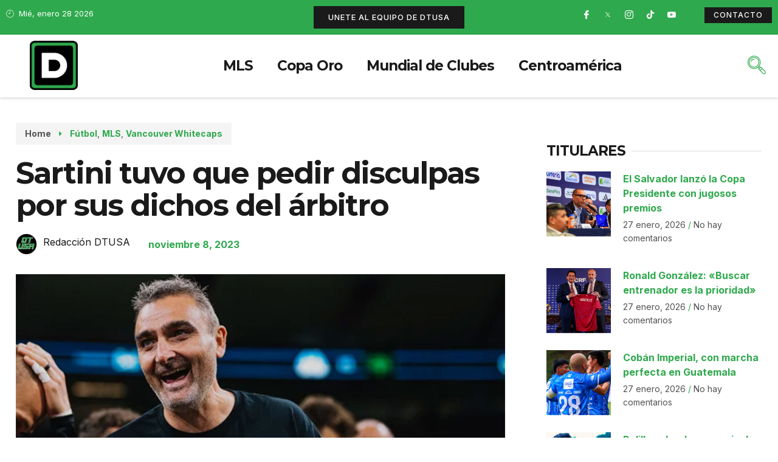

--- FILE ---
content_type: text/html; charset=UTF-8
request_url: https://deportetotalusa.com/sartini-tuvo-que-pedir-disculpas-por-sus-dichos-del-arbitro/
body_size: 37533
content:
<!doctype html>
<html dir="ltr" lang="es" prefix="og: https://ogp.me/ns#">
<head>
	<meta charset="UTF-8">
	<meta name="viewport" content="width=device-width, initial-scale=1">
	<link rel="profile" href="https://gmpg.org/xfn/11">
	<title>Sartini tuvo que pedir disculpas por sus dichos del árbitro</title>

		<!-- All in One SEO 4.8.1.1 - aioseo.com -->
	<meta name="description" content="Playoffs de la MLS: luego de la eliminación de Vancouver Whitecaps, el entrenador italiano Vanni Sartini estalló de ira con el juez Tim Ford. Pidió disculpas." />
	<meta name="robots" content="max-image-preview:large" />
	<meta name="author" content="Redacción DTUSA"/>
	<link rel="canonical" href="https://deportetotalusa.com/sartini-tuvo-que-pedir-disculpas-por-sus-dichos-del-arbitro/" />
	<meta name="generator" content="All in One SEO (AIOSEO) 4.8.1.1" />
		<meta property="og:locale" content="es_ES" />
		<meta property="og:site_name" content="Deporte Total USA - La Casa de los Protagonistas" />
		<meta property="og:type" content="article" />
		<meta property="og:title" content="Sartini tuvo que pedir disculpas por sus dichos del árbitro" />
		<meta property="og:description" content="Playoffs de la MLS: luego de la eliminación de Vancouver Whitecaps, el entrenador italiano Vanni Sartini estalló de ira con el juez Tim Ford. Pidió disculpas." />
		<meta property="og:url" content="https://deportetotalusa.com/sartini-tuvo-que-pedir-disculpas-por-sus-dichos-del-arbitro/" />
		<meta property="og:image" content="https://deportetotalusa.com/wp-content/uploads/2023/11/vanni-sartini.jpg" />
		<meta property="og:image:secure_url" content="https://deportetotalusa.com/wp-content/uploads/2023/11/vanni-sartini.jpg" />
		<meta property="og:image:width" content="1920" />
		<meta property="og:image:height" content="1080" />
		<meta property="article:published_time" content="2023-11-08T12:48:43+00:00" />
		<meta property="article:modified_time" content="2023-11-08T12:53:07+00:00" />
		<meta name="twitter:card" content="summary_large_image" />
		<meta name="twitter:title" content="Sartini tuvo que pedir disculpas por sus dichos del árbitro" />
		<meta name="twitter:description" content="Playoffs de la MLS: luego de la eliminación de Vancouver Whitecaps, el entrenador italiano Vanni Sartini estalló de ira con el juez Tim Ford. Pidió disculpas." />
		<meta name="twitter:image" content="https://deportetotalusa.com/wp-content/uploads/2023/11/vanni-sartini.jpg" />
		<script type="application/ld+json" class="aioseo-schema">
			{"@context":"https:\/\/schema.org","@graph":[{"@type":"BlogPosting","@id":"https:\/\/deportetotalusa.com\/sartini-tuvo-que-pedir-disculpas-por-sus-dichos-del-arbitro\/#blogposting","name":"Sartini tuvo que pedir disculpas por sus dichos del \u00e1rbitro","headline":"Sartini tuvo que pedir disculpas por sus dichos del \u00e1rbitro","author":{"@id":"https:\/\/deportetotalusa.com\/author\/redaccion\/#author"},"publisher":{"@id":"https:\/\/deportetotalusa.com\/#organization"},"image":{"@type":"ImageObject","url":"https:\/\/deportetotalusa.com\/wp-content\/uploads\/2023\/11\/vanni-sartini.jpg","width":1920,"height":1080,"caption":"Vanni Sartini. Foto: Cortes\u00eda Vancouver Whitecaps."},"datePublished":"2023-11-08T12:48:43-05:00","dateModified":"2023-11-08T12:53:07-05:00","inLanguage":"es-ES","commentCount":1,"mainEntityOfPage":{"@id":"https:\/\/deportetotalusa.com\/sartini-tuvo-que-pedir-disculpas-por-sus-dichos-del-arbitro\/#webpage"},"isPartOf":{"@id":"https:\/\/deportetotalusa.com\/sartini-tuvo-que-pedir-disculpas-por-sus-dichos-del-arbitro\/#webpage"},"articleSection":"F\u00fatbol, MLS, Vancouver Whitecaps, dtusa, MLS, MLS Cup Playoffs, Vancouver Whitecaps, V\u00eddeo"},{"@type":"BreadcrumbList","@id":"https:\/\/deportetotalusa.com\/sartini-tuvo-que-pedir-disculpas-por-sus-dichos-del-arbitro\/#breadcrumblist","itemListElement":[{"@type":"ListItem","@id":"https:\/\/deportetotalusa.com\/#listItem","position":1,"name":"Hogar","item":"https:\/\/deportetotalusa.com\/","nextItem":{"@type":"ListItem","@id":"https:\/\/deportetotalusa.com\/sartini-tuvo-que-pedir-disculpas-por-sus-dichos-del-arbitro\/#listItem","name":"Sartini tuvo que pedir disculpas por sus dichos del \u00e1rbitro"}},{"@type":"ListItem","@id":"https:\/\/deportetotalusa.com\/sartini-tuvo-que-pedir-disculpas-por-sus-dichos-del-arbitro\/#listItem","position":2,"name":"Sartini tuvo que pedir disculpas por sus dichos del \u00e1rbitro","previousItem":{"@type":"ListItem","@id":"https:\/\/deportetotalusa.com\/#listItem","name":"Hogar"}}]},{"@type":"Organization","@id":"https:\/\/deportetotalusa.com\/#organization","name":"My Blog","description":"La Casa de los Protagonistas","url":"https:\/\/deportetotalusa.com\/"},{"@type":"Person","@id":"https:\/\/deportetotalusa.com\/author\/redaccion\/#author","url":"https:\/\/deportetotalusa.com\/author\/redaccion\/","name":"Redacci\u00f3n DTUSA","image":{"@type":"ImageObject","@id":"https:\/\/deportetotalusa.com\/sartini-tuvo-que-pedir-disculpas-por-sus-dichos-del-arbitro\/#authorImage","url":"http:\/\/deportetotalusa.com\/wp-content\/uploads\/2022\/05\/dtusa_ico-96x96.png","width":96,"height":96,"caption":"Redacci\u00f3n DTUSA"}},{"@type":"WebPage","@id":"https:\/\/deportetotalusa.com\/sartini-tuvo-que-pedir-disculpas-por-sus-dichos-del-arbitro\/#webpage","url":"https:\/\/deportetotalusa.com\/sartini-tuvo-que-pedir-disculpas-por-sus-dichos-del-arbitro\/","name":"Sartini tuvo que pedir disculpas por sus dichos del \u00e1rbitro","description":"Playoffs de la MLS: luego de la eliminaci\u00f3n de Vancouver Whitecaps, el entrenador italiano Vanni Sartini estall\u00f3 de ira con el juez Tim Ford. Pidi\u00f3 disculpas.","inLanguage":"es-ES","isPartOf":{"@id":"https:\/\/deportetotalusa.com\/#website"},"breadcrumb":{"@id":"https:\/\/deportetotalusa.com\/sartini-tuvo-que-pedir-disculpas-por-sus-dichos-del-arbitro\/#breadcrumblist"},"author":{"@id":"https:\/\/deportetotalusa.com\/author\/redaccion\/#author"},"creator":{"@id":"https:\/\/deportetotalusa.com\/author\/redaccion\/#author"},"image":{"@type":"ImageObject","url":"https:\/\/deportetotalusa.com\/wp-content\/uploads\/2023\/11\/vanni-sartini.jpg","@id":"https:\/\/deportetotalusa.com\/sartini-tuvo-que-pedir-disculpas-por-sus-dichos-del-arbitro\/#mainImage","width":1920,"height":1080,"caption":"Vanni Sartini. Foto: Cortes\u00eda Vancouver Whitecaps."},"primaryImageOfPage":{"@id":"https:\/\/deportetotalusa.com\/sartini-tuvo-que-pedir-disculpas-por-sus-dichos-del-arbitro\/#mainImage"},"datePublished":"2023-11-08T12:48:43-05:00","dateModified":"2023-11-08T12:53:07-05:00"},{"@type":"WebSite","@id":"https:\/\/deportetotalusa.com\/#website","url":"https:\/\/deportetotalusa.com\/","name":"Deporte Total USA","description":"La Casa de los Protagonistas","inLanguage":"es-ES","publisher":{"@id":"https:\/\/deportetotalusa.com\/#organization"}}]}
		</script>
		<!-- All in One SEO -->

<link rel='dns-prefetch' href='//www.googletagmanager.com' />
<link rel='dns-prefetch' href='//maxcdn.bootstrapcdn.com' />
<link rel="alternate" type="application/rss+xml" title="Deporte Total USA &raquo; Feed" href="https://deportetotalusa.com/feed/" />
<link rel="alternate" type="application/rss+xml" title="Deporte Total USA &raquo; Feed de los comentarios" href="https://deportetotalusa.com/comments/feed/" />
<link rel="alternate" type="application/rss+xml" title="Deporte Total USA &raquo; Comentario Sartini tuvo que pedir disculpas por sus dichos del árbitro del feed" href="https://deportetotalusa.com/sartini-tuvo-que-pedir-disculpas-por-sus-dichos-del-arbitro/feed/" />
<script>
window._wpemojiSettings = {"baseUrl":"https:\/\/s.w.org\/images\/core\/emoji\/14.0.0\/72x72\/","ext":".png","svgUrl":"https:\/\/s.w.org\/images\/core\/emoji\/14.0.0\/svg\/","svgExt":".svg","source":{"concatemoji":"https:\/\/deportetotalusa.com\/wp-includes\/js\/wp-emoji-release.min.js?ver=6.1.1"}};
/*! This file is auto-generated */
!function(e,a,t){var n,r,o,i=a.createElement("canvas"),p=i.getContext&&i.getContext("2d");function s(e,t){var a=String.fromCharCode,e=(p.clearRect(0,0,i.width,i.height),p.fillText(a.apply(this,e),0,0),i.toDataURL());return p.clearRect(0,0,i.width,i.height),p.fillText(a.apply(this,t),0,0),e===i.toDataURL()}function c(e){var t=a.createElement("script");t.src=e,t.defer=t.type="text/javascript",a.getElementsByTagName("head")[0].appendChild(t)}for(o=Array("flag","emoji"),t.supports={everything:!0,everythingExceptFlag:!0},r=0;r<o.length;r++)t.supports[o[r]]=function(e){if(p&&p.fillText)switch(p.textBaseline="top",p.font="600 32px Arial",e){case"flag":return s([127987,65039,8205,9895,65039],[127987,65039,8203,9895,65039])?!1:!s([55356,56826,55356,56819],[55356,56826,8203,55356,56819])&&!s([55356,57332,56128,56423,56128,56418,56128,56421,56128,56430,56128,56423,56128,56447],[55356,57332,8203,56128,56423,8203,56128,56418,8203,56128,56421,8203,56128,56430,8203,56128,56423,8203,56128,56447]);case"emoji":return!s([129777,127995,8205,129778,127999],[129777,127995,8203,129778,127999])}return!1}(o[r]),t.supports.everything=t.supports.everything&&t.supports[o[r]],"flag"!==o[r]&&(t.supports.everythingExceptFlag=t.supports.everythingExceptFlag&&t.supports[o[r]]);t.supports.everythingExceptFlag=t.supports.everythingExceptFlag&&!t.supports.flag,t.DOMReady=!1,t.readyCallback=function(){t.DOMReady=!0},t.supports.everything||(n=function(){t.readyCallback()},a.addEventListener?(a.addEventListener("DOMContentLoaded",n,!1),e.addEventListener("load",n,!1)):(e.attachEvent("onload",n),a.attachEvent("onreadystatechange",function(){"complete"===a.readyState&&t.readyCallback()})),(e=t.source||{}).concatemoji?c(e.concatemoji):e.wpemoji&&e.twemoji&&(c(e.twemoji),c(e.wpemoji)))}(window,document,window._wpemojiSettings);
</script>
<style>
img.wp-smiley,
img.emoji {
	display: inline !important;
	border: none !important;
	box-shadow: none !important;
	height: 1em !important;
	width: 1em !important;
	margin: 0 0.07em !important;
	vertical-align: -0.1em !important;
	background: none !important;
	padding: 0 !important;
}
</style>
	
<link rel='stylesheet' id='sbr_styles-css' href='https://deportetotalusa.com/wp-content/plugins/reviews-feed/assets/css/sbr-styles.css?ver=2.1.0' media='all' />
<link rel='stylesheet' id='sbi_styles-css' href='https://deportetotalusa.com/wp-content/plugins/instagram-feed/css/sbi-styles.min.css?ver=6.8.0' media='all' />
<link rel='stylesheet' id='sby_styles-css' href='https://deportetotalusa.com/wp-content/plugins/youtube-feed-pro/css/sb-youtube.min.css?ver=2.6.0' media='all' />
<link rel='stylesheet' id='wp-block-library-css' href='https://deportetotalusa.com/wp-includes/css/dist/block-library/style.min.css?ver=6.1.1' media='all' />
<style id='global-styles-inline-css'>
body{--wp--preset--color--black: #000000;--wp--preset--color--cyan-bluish-gray: #abb8c3;--wp--preset--color--white: #ffffff;--wp--preset--color--pale-pink: #f78da7;--wp--preset--color--vivid-red: #cf2e2e;--wp--preset--color--luminous-vivid-orange: #ff6900;--wp--preset--color--luminous-vivid-amber: #fcb900;--wp--preset--color--light-green-cyan: #7bdcb5;--wp--preset--color--vivid-green-cyan: #00d084;--wp--preset--color--pale-cyan-blue: #8ed1fc;--wp--preset--color--vivid-cyan-blue: #0693e3;--wp--preset--color--vivid-purple: #9b51e0;--wp--preset--gradient--vivid-cyan-blue-to-vivid-purple: linear-gradient(135deg,rgba(6,147,227,1) 0%,rgb(155,81,224) 100%);--wp--preset--gradient--light-green-cyan-to-vivid-green-cyan: linear-gradient(135deg,rgb(122,220,180) 0%,rgb(0,208,130) 100%);--wp--preset--gradient--luminous-vivid-amber-to-luminous-vivid-orange: linear-gradient(135deg,rgba(252,185,0,1) 0%,rgba(255,105,0,1) 100%);--wp--preset--gradient--luminous-vivid-orange-to-vivid-red: linear-gradient(135deg,rgba(255,105,0,1) 0%,rgb(207,46,46) 100%);--wp--preset--gradient--very-light-gray-to-cyan-bluish-gray: linear-gradient(135deg,rgb(238,238,238) 0%,rgb(169,184,195) 100%);--wp--preset--gradient--cool-to-warm-spectrum: linear-gradient(135deg,rgb(74,234,220) 0%,rgb(151,120,209) 20%,rgb(207,42,186) 40%,rgb(238,44,130) 60%,rgb(251,105,98) 80%,rgb(254,248,76) 100%);--wp--preset--gradient--blush-light-purple: linear-gradient(135deg,rgb(255,206,236) 0%,rgb(152,150,240) 100%);--wp--preset--gradient--blush-bordeaux: linear-gradient(135deg,rgb(254,205,165) 0%,rgb(254,45,45) 50%,rgb(107,0,62) 100%);--wp--preset--gradient--luminous-dusk: linear-gradient(135deg,rgb(255,203,112) 0%,rgb(199,81,192) 50%,rgb(65,88,208) 100%);--wp--preset--gradient--pale-ocean: linear-gradient(135deg,rgb(255,245,203) 0%,rgb(182,227,212) 50%,rgb(51,167,181) 100%);--wp--preset--gradient--electric-grass: linear-gradient(135deg,rgb(202,248,128) 0%,rgb(113,206,126) 100%);--wp--preset--gradient--midnight: linear-gradient(135deg,rgb(2,3,129) 0%,rgb(40,116,252) 100%);--wp--preset--duotone--dark-grayscale: url('#wp-duotone-dark-grayscale');--wp--preset--duotone--grayscale: url('#wp-duotone-grayscale');--wp--preset--duotone--purple-yellow: url('#wp-duotone-purple-yellow');--wp--preset--duotone--blue-red: url('#wp-duotone-blue-red');--wp--preset--duotone--midnight: url('#wp-duotone-midnight');--wp--preset--duotone--magenta-yellow: url('#wp-duotone-magenta-yellow');--wp--preset--duotone--purple-green: url('#wp-duotone-purple-green');--wp--preset--duotone--blue-orange: url('#wp-duotone-blue-orange');--wp--preset--font-size--small: 13px;--wp--preset--font-size--medium: 20px;--wp--preset--font-size--large: 36px;--wp--preset--font-size--x-large: 42px;--wp--preset--spacing--20: 0.44rem;--wp--preset--spacing--30: 0.67rem;--wp--preset--spacing--40: 1rem;--wp--preset--spacing--50: 1.5rem;--wp--preset--spacing--60: 2.25rem;--wp--preset--spacing--70: 3.38rem;--wp--preset--spacing--80: 5.06rem;}body { margin: 0;--wp--style--global--content-size: 800px;--wp--style--global--wide-size: 1200px; }.wp-site-blocks > .alignleft { float: left; margin-right: 2em; }.wp-site-blocks > .alignright { float: right; margin-left: 2em; }.wp-site-blocks > .aligncenter { justify-content: center; margin-left: auto; margin-right: auto; }.wp-site-blocks > * { margin-block-start: 0; margin-block-end: 0; }.wp-site-blocks > * + * { margin-block-start: 24px; }body { --wp--style--block-gap: 24px; }body .is-layout-flow > *{margin-block-start: 0;margin-block-end: 0;}body .is-layout-flow > * + *{margin-block-start: 24px;margin-block-end: 0;}body .is-layout-constrained > *{margin-block-start: 0;margin-block-end: 0;}body .is-layout-constrained > * + *{margin-block-start: 24px;margin-block-end: 0;}body .is-layout-flex{gap: 24px;}body .is-layout-flow > .alignleft{float: left;margin-inline-start: 0;margin-inline-end: 2em;}body .is-layout-flow > .alignright{float: right;margin-inline-start: 2em;margin-inline-end: 0;}body .is-layout-flow > .aligncenter{margin-left: auto !important;margin-right: auto !important;}body .is-layout-constrained > .alignleft{float: left;margin-inline-start: 0;margin-inline-end: 2em;}body .is-layout-constrained > .alignright{float: right;margin-inline-start: 2em;margin-inline-end: 0;}body .is-layout-constrained > .aligncenter{margin-left: auto !important;margin-right: auto !important;}body .is-layout-constrained > :where(:not(.alignleft):not(.alignright):not(.alignfull)){max-width: var(--wp--style--global--content-size);margin-left: auto !important;margin-right: auto !important;}body .is-layout-constrained > .alignwide{max-width: var(--wp--style--global--wide-size);}body .is-layout-flex{display: flex;}body .is-layout-flex{flex-wrap: wrap;align-items: center;}body .is-layout-flex > *{margin: 0;}body{padding-top: 0px;padding-right: 0px;padding-bottom: 0px;padding-left: 0px;}a:where(:not(.wp-element-button)){text-decoration: underline;}.wp-element-button, .wp-block-button__link{background-color: #32373c;border-width: 0;color: #fff;font-family: inherit;font-size: inherit;line-height: inherit;padding: calc(0.667em + 2px) calc(1.333em + 2px);text-decoration: none;}.has-black-color{color: var(--wp--preset--color--black) !important;}.has-cyan-bluish-gray-color{color: var(--wp--preset--color--cyan-bluish-gray) !important;}.has-white-color{color: var(--wp--preset--color--white) !important;}.has-pale-pink-color{color: var(--wp--preset--color--pale-pink) !important;}.has-vivid-red-color{color: var(--wp--preset--color--vivid-red) !important;}.has-luminous-vivid-orange-color{color: var(--wp--preset--color--luminous-vivid-orange) !important;}.has-luminous-vivid-amber-color{color: var(--wp--preset--color--luminous-vivid-amber) !important;}.has-light-green-cyan-color{color: var(--wp--preset--color--light-green-cyan) !important;}.has-vivid-green-cyan-color{color: var(--wp--preset--color--vivid-green-cyan) !important;}.has-pale-cyan-blue-color{color: var(--wp--preset--color--pale-cyan-blue) !important;}.has-vivid-cyan-blue-color{color: var(--wp--preset--color--vivid-cyan-blue) !important;}.has-vivid-purple-color{color: var(--wp--preset--color--vivid-purple) !important;}.has-black-background-color{background-color: var(--wp--preset--color--black) !important;}.has-cyan-bluish-gray-background-color{background-color: var(--wp--preset--color--cyan-bluish-gray) !important;}.has-white-background-color{background-color: var(--wp--preset--color--white) !important;}.has-pale-pink-background-color{background-color: var(--wp--preset--color--pale-pink) !important;}.has-vivid-red-background-color{background-color: var(--wp--preset--color--vivid-red) !important;}.has-luminous-vivid-orange-background-color{background-color: var(--wp--preset--color--luminous-vivid-orange) !important;}.has-luminous-vivid-amber-background-color{background-color: var(--wp--preset--color--luminous-vivid-amber) !important;}.has-light-green-cyan-background-color{background-color: var(--wp--preset--color--light-green-cyan) !important;}.has-vivid-green-cyan-background-color{background-color: var(--wp--preset--color--vivid-green-cyan) !important;}.has-pale-cyan-blue-background-color{background-color: var(--wp--preset--color--pale-cyan-blue) !important;}.has-vivid-cyan-blue-background-color{background-color: var(--wp--preset--color--vivid-cyan-blue) !important;}.has-vivid-purple-background-color{background-color: var(--wp--preset--color--vivid-purple) !important;}.has-black-border-color{border-color: var(--wp--preset--color--black) !important;}.has-cyan-bluish-gray-border-color{border-color: var(--wp--preset--color--cyan-bluish-gray) !important;}.has-white-border-color{border-color: var(--wp--preset--color--white) !important;}.has-pale-pink-border-color{border-color: var(--wp--preset--color--pale-pink) !important;}.has-vivid-red-border-color{border-color: var(--wp--preset--color--vivid-red) !important;}.has-luminous-vivid-orange-border-color{border-color: var(--wp--preset--color--luminous-vivid-orange) !important;}.has-luminous-vivid-amber-border-color{border-color: var(--wp--preset--color--luminous-vivid-amber) !important;}.has-light-green-cyan-border-color{border-color: var(--wp--preset--color--light-green-cyan) !important;}.has-vivid-green-cyan-border-color{border-color: var(--wp--preset--color--vivid-green-cyan) !important;}.has-pale-cyan-blue-border-color{border-color: var(--wp--preset--color--pale-cyan-blue) !important;}.has-vivid-cyan-blue-border-color{border-color: var(--wp--preset--color--vivid-cyan-blue) !important;}.has-vivid-purple-border-color{border-color: var(--wp--preset--color--vivid-purple) !important;}.has-vivid-cyan-blue-to-vivid-purple-gradient-background{background: var(--wp--preset--gradient--vivid-cyan-blue-to-vivid-purple) !important;}.has-light-green-cyan-to-vivid-green-cyan-gradient-background{background: var(--wp--preset--gradient--light-green-cyan-to-vivid-green-cyan) !important;}.has-luminous-vivid-amber-to-luminous-vivid-orange-gradient-background{background: var(--wp--preset--gradient--luminous-vivid-amber-to-luminous-vivid-orange) !important;}.has-luminous-vivid-orange-to-vivid-red-gradient-background{background: var(--wp--preset--gradient--luminous-vivid-orange-to-vivid-red) !important;}.has-very-light-gray-to-cyan-bluish-gray-gradient-background{background: var(--wp--preset--gradient--very-light-gray-to-cyan-bluish-gray) !important;}.has-cool-to-warm-spectrum-gradient-background{background: var(--wp--preset--gradient--cool-to-warm-spectrum) !important;}.has-blush-light-purple-gradient-background{background: var(--wp--preset--gradient--blush-light-purple) !important;}.has-blush-bordeaux-gradient-background{background: var(--wp--preset--gradient--blush-bordeaux) !important;}.has-luminous-dusk-gradient-background{background: var(--wp--preset--gradient--luminous-dusk) !important;}.has-pale-ocean-gradient-background{background: var(--wp--preset--gradient--pale-ocean) !important;}.has-electric-grass-gradient-background{background: var(--wp--preset--gradient--electric-grass) !important;}.has-midnight-gradient-background{background: var(--wp--preset--gradient--midnight) !important;}.has-small-font-size{font-size: var(--wp--preset--font-size--small) !important;}.has-medium-font-size{font-size: var(--wp--preset--font-size--medium) !important;}.has-large-font-size{font-size: var(--wp--preset--font-size--large) !important;}.has-x-large-font-size{font-size: var(--wp--preset--font-size--x-large) !important;}
.wp-block-navigation a:where(:not(.wp-element-button)){color: inherit;}
.wp-block-pullquote{font-size: 1.5em;line-height: 1.6;}
</style>
<link rel='stylesheet' id='ctf_styles-css' href='https://deportetotalusa.com/wp-content/plugins/custom-twitter-feeds/css/ctf-styles.min.css?ver=2.3.0' media='all' />
<link rel='stylesheet' id='menu-image-css' href='https://deportetotalusa.com/wp-content/plugins/menu-image/includes/css/menu-image.css?ver=3.12' media='all' />
<link rel='stylesheet' id='dashicons-css' href='https://deportetotalusa.com/wp-includes/css/dashicons.min.css?ver=6.1.1' media='all' />
<link rel='stylesheet' id='cff-css' href='https://deportetotalusa.com/wp-content/plugins/custom-facebook-feed/assets/css/cff-style.min.css?ver=4.3.0' media='all' />
<link rel='stylesheet' id='sb-font-awesome-css' href='https://maxcdn.bootstrapcdn.com/font-awesome/4.7.0/css/font-awesome.min.css?ver=6.1.1' media='all' />
<link rel='stylesheet' id='hello-elementor-css' href='https://deportetotalusa.com/wp-content/themes/hello-elementor/style.min.css?ver=3.3.0' media='all' />
<link rel='stylesheet' id='hello-elementor-theme-style-css' href='https://deportetotalusa.com/wp-content/themes/hello-elementor/theme.min.css?ver=3.3.0' media='all' />
<link rel='stylesheet' id='hello-elementor-header-footer-css' href='https://deportetotalusa.com/wp-content/themes/hello-elementor/header-footer.min.css?ver=3.3.0' media='all' />
<link rel='stylesheet' id='elementor-frontend-css' href='https://deportetotalusa.com/wp-content/plugins/elementor/assets/css/frontend-lite.min.css?ver=3.19.4' media='all' />
<style id='elementor-frontend-inline-css'>
@-webkit-keyframes ha_fadeIn{0%{opacity:0}to{opacity:1}}@keyframes ha_fadeIn{0%{opacity:0}to{opacity:1}}@-webkit-keyframes ha_zoomIn{0%{opacity:0;-webkit-transform:scale3d(.3,.3,.3);transform:scale3d(.3,.3,.3)}50%{opacity:1}}@keyframes ha_zoomIn{0%{opacity:0;-webkit-transform:scale3d(.3,.3,.3);transform:scale3d(.3,.3,.3)}50%{opacity:1}}@-webkit-keyframes ha_rollIn{0%{opacity:0;-webkit-transform:translate3d(-100%,0,0) rotate3d(0,0,1,-120deg);transform:translate3d(-100%,0,0) rotate3d(0,0,1,-120deg)}to{opacity:1}}@keyframes ha_rollIn{0%{opacity:0;-webkit-transform:translate3d(-100%,0,0) rotate3d(0,0,1,-120deg);transform:translate3d(-100%,0,0) rotate3d(0,0,1,-120deg)}to{opacity:1}}@-webkit-keyframes ha_bounce{0%,20%,53%,to{-webkit-animation-timing-function:cubic-bezier(.215,.61,.355,1);animation-timing-function:cubic-bezier(.215,.61,.355,1)}40%,43%{-webkit-transform:translate3d(0,-30px,0) scaleY(1.1);transform:translate3d(0,-30px,0) scaleY(1.1);-webkit-animation-timing-function:cubic-bezier(.755,.05,.855,.06);animation-timing-function:cubic-bezier(.755,.05,.855,.06)}70%{-webkit-transform:translate3d(0,-15px,0) scaleY(1.05);transform:translate3d(0,-15px,0) scaleY(1.05);-webkit-animation-timing-function:cubic-bezier(.755,.05,.855,.06);animation-timing-function:cubic-bezier(.755,.05,.855,.06)}80%{-webkit-transition-timing-function:cubic-bezier(.215,.61,.355,1);transition-timing-function:cubic-bezier(.215,.61,.355,1);-webkit-transform:translate3d(0,0,0) scaleY(.95);transform:translate3d(0,0,0) scaleY(.95)}90%{-webkit-transform:translate3d(0,-4px,0) scaleY(1.02);transform:translate3d(0,-4px,0) scaleY(1.02)}}@keyframes ha_bounce{0%,20%,53%,to{-webkit-animation-timing-function:cubic-bezier(.215,.61,.355,1);animation-timing-function:cubic-bezier(.215,.61,.355,1)}40%,43%{-webkit-transform:translate3d(0,-30px,0) scaleY(1.1);transform:translate3d(0,-30px,0) scaleY(1.1);-webkit-animation-timing-function:cubic-bezier(.755,.05,.855,.06);animation-timing-function:cubic-bezier(.755,.05,.855,.06)}70%{-webkit-transform:translate3d(0,-15px,0) scaleY(1.05);transform:translate3d(0,-15px,0) scaleY(1.05);-webkit-animation-timing-function:cubic-bezier(.755,.05,.855,.06);animation-timing-function:cubic-bezier(.755,.05,.855,.06)}80%{-webkit-transition-timing-function:cubic-bezier(.215,.61,.355,1);transition-timing-function:cubic-bezier(.215,.61,.355,1);-webkit-transform:translate3d(0,0,0) scaleY(.95);transform:translate3d(0,0,0) scaleY(.95)}90%{-webkit-transform:translate3d(0,-4px,0) scaleY(1.02);transform:translate3d(0,-4px,0) scaleY(1.02)}}@-webkit-keyframes ha_bounceIn{0%,20%,40%,60%,80%,to{-webkit-animation-timing-function:cubic-bezier(.215,.61,.355,1);animation-timing-function:cubic-bezier(.215,.61,.355,1)}0%{opacity:0;-webkit-transform:scale3d(.3,.3,.3);transform:scale3d(.3,.3,.3)}20%{-webkit-transform:scale3d(1.1,1.1,1.1);transform:scale3d(1.1,1.1,1.1)}40%{-webkit-transform:scale3d(.9,.9,.9);transform:scale3d(.9,.9,.9)}60%{opacity:1;-webkit-transform:scale3d(1.03,1.03,1.03);transform:scale3d(1.03,1.03,1.03)}80%{-webkit-transform:scale3d(.97,.97,.97);transform:scale3d(.97,.97,.97)}to{opacity:1}}@keyframes ha_bounceIn{0%,20%,40%,60%,80%,to{-webkit-animation-timing-function:cubic-bezier(.215,.61,.355,1);animation-timing-function:cubic-bezier(.215,.61,.355,1)}0%{opacity:0;-webkit-transform:scale3d(.3,.3,.3);transform:scale3d(.3,.3,.3)}20%{-webkit-transform:scale3d(1.1,1.1,1.1);transform:scale3d(1.1,1.1,1.1)}40%{-webkit-transform:scale3d(.9,.9,.9);transform:scale3d(.9,.9,.9)}60%{opacity:1;-webkit-transform:scale3d(1.03,1.03,1.03);transform:scale3d(1.03,1.03,1.03)}80%{-webkit-transform:scale3d(.97,.97,.97);transform:scale3d(.97,.97,.97)}to{opacity:1}}@-webkit-keyframes ha_flipInX{0%{opacity:0;-webkit-transform:perspective(400px) rotate3d(1,0,0,90deg);transform:perspective(400px) rotate3d(1,0,0,90deg);-webkit-animation-timing-function:ease-in;animation-timing-function:ease-in}40%{-webkit-transform:perspective(400px) rotate3d(1,0,0,-20deg);transform:perspective(400px) rotate3d(1,0,0,-20deg);-webkit-animation-timing-function:ease-in;animation-timing-function:ease-in}60%{opacity:1;-webkit-transform:perspective(400px) rotate3d(1,0,0,10deg);transform:perspective(400px) rotate3d(1,0,0,10deg)}80%{-webkit-transform:perspective(400px) rotate3d(1,0,0,-5deg);transform:perspective(400px) rotate3d(1,0,0,-5deg)}}@keyframes ha_flipInX{0%{opacity:0;-webkit-transform:perspective(400px) rotate3d(1,0,0,90deg);transform:perspective(400px) rotate3d(1,0,0,90deg);-webkit-animation-timing-function:ease-in;animation-timing-function:ease-in}40%{-webkit-transform:perspective(400px) rotate3d(1,0,0,-20deg);transform:perspective(400px) rotate3d(1,0,0,-20deg);-webkit-animation-timing-function:ease-in;animation-timing-function:ease-in}60%{opacity:1;-webkit-transform:perspective(400px) rotate3d(1,0,0,10deg);transform:perspective(400px) rotate3d(1,0,0,10deg)}80%{-webkit-transform:perspective(400px) rotate3d(1,0,0,-5deg);transform:perspective(400px) rotate3d(1,0,0,-5deg)}}@-webkit-keyframes ha_flipInY{0%{opacity:0;-webkit-transform:perspective(400px) rotate3d(0,1,0,90deg);transform:perspective(400px) rotate3d(0,1,0,90deg);-webkit-animation-timing-function:ease-in;animation-timing-function:ease-in}40%{-webkit-transform:perspective(400px) rotate3d(0,1,0,-20deg);transform:perspective(400px) rotate3d(0,1,0,-20deg);-webkit-animation-timing-function:ease-in;animation-timing-function:ease-in}60%{opacity:1;-webkit-transform:perspective(400px) rotate3d(0,1,0,10deg);transform:perspective(400px) rotate3d(0,1,0,10deg)}80%{-webkit-transform:perspective(400px) rotate3d(0,1,0,-5deg);transform:perspective(400px) rotate3d(0,1,0,-5deg)}}@keyframes ha_flipInY{0%{opacity:0;-webkit-transform:perspective(400px) rotate3d(0,1,0,90deg);transform:perspective(400px) rotate3d(0,1,0,90deg);-webkit-animation-timing-function:ease-in;animation-timing-function:ease-in}40%{-webkit-transform:perspective(400px) rotate3d(0,1,0,-20deg);transform:perspective(400px) rotate3d(0,1,0,-20deg);-webkit-animation-timing-function:ease-in;animation-timing-function:ease-in}60%{opacity:1;-webkit-transform:perspective(400px) rotate3d(0,1,0,10deg);transform:perspective(400px) rotate3d(0,1,0,10deg)}80%{-webkit-transform:perspective(400px) rotate3d(0,1,0,-5deg);transform:perspective(400px) rotate3d(0,1,0,-5deg)}}@-webkit-keyframes ha_swing{20%{-webkit-transform:rotate3d(0,0,1,15deg);transform:rotate3d(0,0,1,15deg)}40%{-webkit-transform:rotate3d(0,0,1,-10deg);transform:rotate3d(0,0,1,-10deg)}60%{-webkit-transform:rotate3d(0,0,1,5deg);transform:rotate3d(0,0,1,5deg)}80%{-webkit-transform:rotate3d(0,0,1,-5deg);transform:rotate3d(0,0,1,-5deg)}}@keyframes ha_swing{20%{-webkit-transform:rotate3d(0,0,1,15deg);transform:rotate3d(0,0,1,15deg)}40%{-webkit-transform:rotate3d(0,0,1,-10deg);transform:rotate3d(0,0,1,-10deg)}60%{-webkit-transform:rotate3d(0,0,1,5deg);transform:rotate3d(0,0,1,5deg)}80%{-webkit-transform:rotate3d(0,0,1,-5deg);transform:rotate3d(0,0,1,-5deg)}}@-webkit-keyframes ha_slideInDown{0%{visibility:visible;-webkit-transform:translate3d(0,-100%,0);transform:translate3d(0,-100%,0)}}@keyframes ha_slideInDown{0%{visibility:visible;-webkit-transform:translate3d(0,-100%,0);transform:translate3d(0,-100%,0)}}@-webkit-keyframes ha_slideInUp{0%{visibility:visible;-webkit-transform:translate3d(0,100%,0);transform:translate3d(0,100%,0)}}@keyframes ha_slideInUp{0%{visibility:visible;-webkit-transform:translate3d(0,100%,0);transform:translate3d(0,100%,0)}}@-webkit-keyframes ha_slideInLeft{0%{visibility:visible;-webkit-transform:translate3d(-100%,0,0);transform:translate3d(-100%,0,0)}}@keyframes ha_slideInLeft{0%{visibility:visible;-webkit-transform:translate3d(-100%,0,0);transform:translate3d(-100%,0,0)}}@-webkit-keyframes ha_slideInRight{0%{visibility:visible;-webkit-transform:translate3d(100%,0,0);transform:translate3d(100%,0,0)}}@keyframes ha_slideInRight{0%{visibility:visible;-webkit-transform:translate3d(100%,0,0);transform:translate3d(100%,0,0)}}.ha_fadeIn{-webkit-animation-name:ha_fadeIn;animation-name:ha_fadeIn}.ha_zoomIn{-webkit-animation-name:ha_zoomIn;animation-name:ha_zoomIn}.ha_rollIn{-webkit-animation-name:ha_rollIn;animation-name:ha_rollIn}.ha_bounce{-webkit-transform-origin:center bottom;-ms-transform-origin:center bottom;transform-origin:center bottom;-webkit-animation-name:ha_bounce;animation-name:ha_bounce}.ha_bounceIn{-webkit-animation-name:ha_bounceIn;animation-name:ha_bounceIn;-webkit-animation-duration:.75s;-webkit-animation-duration:calc(var(--animate-duration)*.75);animation-duration:.75s;animation-duration:calc(var(--animate-duration)*.75)}.ha_flipInX,.ha_flipInY{-webkit-animation-name:ha_flipInX;animation-name:ha_flipInX;-webkit-backface-visibility:visible!important;backface-visibility:visible!important}.ha_flipInY{-webkit-animation-name:ha_flipInY;animation-name:ha_flipInY}.ha_swing{-webkit-transform-origin:top center;-ms-transform-origin:top center;transform-origin:top center;-webkit-animation-name:ha_swing;animation-name:ha_swing}.ha_slideInDown{-webkit-animation-name:ha_slideInDown;animation-name:ha_slideInDown}.ha_slideInUp{-webkit-animation-name:ha_slideInUp;animation-name:ha_slideInUp}.ha_slideInLeft{-webkit-animation-name:ha_slideInLeft;animation-name:ha_slideInLeft}.ha_slideInRight{-webkit-animation-name:ha_slideInRight;animation-name:ha_slideInRight}.ha-css-transform-yes{-webkit-transition-duration:var(--ha-tfx-transition-duration, .2s);transition-duration:var(--ha-tfx-transition-duration, .2s);-webkit-transition-property:-webkit-transform;transition-property:transform;transition-property:transform,-webkit-transform;-webkit-transform:translate(var(--ha-tfx-translate-x, 0),var(--ha-tfx-translate-y, 0)) scale(var(--ha-tfx-scale-x, 1),var(--ha-tfx-scale-y, 1)) skew(var(--ha-tfx-skew-x, 0),var(--ha-tfx-skew-y, 0)) rotateX(var(--ha-tfx-rotate-x, 0)) rotateY(var(--ha-tfx-rotate-y, 0)) rotateZ(var(--ha-tfx-rotate-z, 0));transform:translate(var(--ha-tfx-translate-x, 0),var(--ha-tfx-translate-y, 0)) scale(var(--ha-tfx-scale-x, 1),var(--ha-tfx-scale-y, 1)) skew(var(--ha-tfx-skew-x, 0),var(--ha-tfx-skew-y, 0)) rotateX(var(--ha-tfx-rotate-x, 0)) rotateY(var(--ha-tfx-rotate-y, 0)) rotateZ(var(--ha-tfx-rotate-z, 0))}.ha-css-transform-yes:hover{-webkit-transform:translate(var(--ha-tfx-translate-x-hover, var(--ha-tfx-translate-x, 0)),var(--ha-tfx-translate-y-hover, var(--ha-tfx-translate-y, 0))) scale(var(--ha-tfx-scale-x-hover, var(--ha-tfx-scale-x, 1)),var(--ha-tfx-scale-y-hover, var(--ha-tfx-scale-y, 1))) skew(var(--ha-tfx-skew-x-hover, var(--ha-tfx-skew-x, 0)),var(--ha-tfx-skew-y-hover, var(--ha-tfx-skew-y, 0))) rotateX(var(--ha-tfx-rotate-x-hover, var(--ha-tfx-rotate-x, 0))) rotateY(var(--ha-tfx-rotate-y-hover, var(--ha-tfx-rotate-y, 0))) rotateZ(var(--ha-tfx-rotate-z-hover, var(--ha-tfx-rotate-z, 0)));transform:translate(var(--ha-tfx-translate-x-hover, var(--ha-tfx-translate-x, 0)),var(--ha-tfx-translate-y-hover, var(--ha-tfx-translate-y, 0))) scale(var(--ha-tfx-scale-x-hover, var(--ha-tfx-scale-x, 1)),var(--ha-tfx-scale-y-hover, var(--ha-tfx-scale-y, 1))) skew(var(--ha-tfx-skew-x-hover, var(--ha-tfx-skew-x, 0)),var(--ha-tfx-skew-y-hover, var(--ha-tfx-skew-y, 0))) rotateX(var(--ha-tfx-rotate-x-hover, var(--ha-tfx-rotate-x, 0))) rotateY(var(--ha-tfx-rotate-y-hover, var(--ha-tfx-rotate-y, 0))) rotateZ(var(--ha-tfx-rotate-z-hover, var(--ha-tfx-rotate-z, 0)))}.happy-addon>.elementor-widget-container{word-wrap:break-word;overflow-wrap:break-word}.happy-addon>.elementor-widget-container,.happy-addon>.elementor-widget-container *{-webkit-box-sizing:border-box;box-sizing:border-box}.happy-addon p:empty{display:none}.happy-addon .elementor-inline-editing{min-height:auto!important}.happy-addon-pro img{max-width:100%;height:auto;-o-object-fit:cover;object-fit:cover}.ha-screen-reader-text{position:absolute;overflow:hidden;clip:rect(1px,1px,1px,1px);margin:-1px;padding:0;width:1px;height:1px;border:0;word-wrap:normal!important;-webkit-clip-path:inset(50%);clip-path:inset(50%)}.ha-has-bg-overlay>.elementor-widget-container{position:relative;z-index:1}.ha-has-bg-overlay>.elementor-widget-container:before{position:absolute;top:0;left:0;z-index:-1;width:100%;height:100%;content:""}.ha-popup--is-enabled .ha-js-popup,.ha-popup--is-enabled .ha-js-popup img{cursor:-webkit-zoom-in!important;cursor:zoom-in!important}.mfp-wrap .mfp-arrow,.mfp-wrap .mfp-close{background-color:transparent}.mfp-wrap .mfp-arrow:focus,.mfp-wrap .mfp-close:focus{outline-width:thin}.ha-advanced-tooltip-enable{position:relative;cursor:pointer;--ha-tooltip-arrow-color:black;--ha-tooltip-arrow-distance:0}.ha-advanced-tooltip-enable .ha-advanced-tooltip-content{position:absolute;z-index:999;display:none;padding:5px 0;width:120px;height:auto;border-radius:6px;background-color:#000;color:#fff;text-align:center;opacity:0}.ha-advanced-tooltip-enable .ha-advanced-tooltip-content::after{position:absolute;border-width:5px;border-style:solid;content:""}.ha-advanced-tooltip-enable .ha-advanced-tooltip-content.no-arrow::after{visibility:hidden}.ha-advanced-tooltip-enable .ha-advanced-tooltip-content.show{display:inline-block;opacity:1}.ha-advanced-tooltip-enable.ha-advanced-tooltip-top .ha-advanced-tooltip-content,body[data-elementor-device-mode=tablet] .ha-advanced-tooltip-enable.ha-advanced-tooltip-tablet-top .ha-advanced-tooltip-content{top:unset;right:0;bottom:calc(101% + var(--ha-tooltip-arrow-distance));left:0;margin:0 auto}.ha-advanced-tooltip-enable.ha-advanced-tooltip-top .ha-advanced-tooltip-content::after,body[data-elementor-device-mode=tablet] .ha-advanced-tooltip-enable.ha-advanced-tooltip-tablet-top .ha-advanced-tooltip-content::after{top:100%;right:unset;bottom:unset;left:50%;border-color:var(--ha-tooltip-arrow-color) transparent transparent transparent;-webkit-transform:translateX(-50%);-ms-transform:translateX(-50%);transform:translateX(-50%)}.ha-advanced-tooltip-enable.ha-advanced-tooltip-bottom .ha-advanced-tooltip-content,body[data-elementor-device-mode=tablet] .ha-advanced-tooltip-enable.ha-advanced-tooltip-tablet-bottom .ha-advanced-tooltip-content{top:calc(101% + var(--ha-tooltip-arrow-distance));right:0;bottom:unset;left:0;margin:0 auto}.ha-advanced-tooltip-enable.ha-advanced-tooltip-bottom .ha-advanced-tooltip-content::after,body[data-elementor-device-mode=tablet] .ha-advanced-tooltip-enable.ha-advanced-tooltip-tablet-bottom .ha-advanced-tooltip-content::after{top:unset;right:unset;bottom:100%;left:50%;border-color:transparent transparent var(--ha-tooltip-arrow-color) transparent;-webkit-transform:translateX(-50%);-ms-transform:translateX(-50%);transform:translateX(-50%)}.ha-advanced-tooltip-enable.ha-advanced-tooltip-left .ha-advanced-tooltip-content,body[data-elementor-device-mode=tablet] .ha-advanced-tooltip-enable.ha-advanced-tooltip-tablet-left .ha-advanced-tooltip-content{top:50%;right:calc(101% + var(--ha-tooltip-arrow-distance));bottom:unset;left:unset;-webkit-transform:translateY(-50%);-ms-transform:translateY(-50%);transform:translateY(-50%)}.ha-advanced-tooltip-enable.ha-advanced-tooltip-left .ha-advanced-tooltip-content::after,body[data-elementor-device-mode=tablet] .ha-advanced-tooltip-enable.ha-advanced-tooltip-tablet-left .ha-advanced-tooltip-content::after{top:50%;right:unset;bottom:unset;left:100%;border-color:transparent transparent transparent var(--ha-tooltip-arrow-color);-webkit-transform:translateY(-50%);-ms-transform:translateY(-50%);transform:translateY(-50%)}.ha-advanced-tooltip-enable.ha-advanced-tooltip-right .ha-advanced-tooltip-content,body[data-elementor-device-mode=tablet] .ha-advanced-tooltip-enable.ha-advanced-tooltip-tablet-right .ha-advanced-tooltip-content{top:50%;right:unset;bottom:unset;left:calc(101% + var(--ha-tooltip-arrow-distance));-webkit-transform:translateY(-50%);-ms-transform:translateY(-50%);transform:translateY(-50%)}.ha-advanced-tooltip-enable.ha-advanced-tooltip-right .ha-advanced-tooltip-content::after,body[data-elementor-device-mode=tablet] .ha-advanced-tooltip-enable.ha-advanced-tooltip-tablet-right .ha-advanced-tooltip-content::after{top:50%;right:100%;bottom:unset;left:unset;border-color:transparent var(--ha-tooltip-arrow-color) transparent transparent;-webkit-transform:translateY(-50%);-ms-transform:translateY(-50%);transform:translateY(-50%)}body[data-elementor-device-mode=mobile] .ha-advanced-tooltip-enable.ha-advanced-tooltip-mobile-top .ha-advanced-tooltip-content{top:unset;right:0;bottom:calc(101% + var(--ha-tooltip-arrow-distance));left:0;margin:0 auto}body[data-elementor-device-mode=mobile] .ha-advanced-tooltip-enable.ha-advanced-tooltip-mobile-top .ha-advanced-tooltip-content::after{top:100%;right:unset;bottom:unset;left:50%;border-color:var(--ha-tooltip-arrow-color) transparent transparent transparent;-webkit-transform:translateX(-50%);-ms-transform:translateX(-50%);transform:translateX(-50%)}body[data-elementor-device-mode=mobile] .ha-advanced-tooltip-enable.ha-advanced-tooltip-mobile-bottom .ha-advanced-tooltip-content{top:calc(101% + var(--ha-tooltip-arrow-distance));right:0;bottom:unset;left:0;margin:0 auto}body[data-elementor-device-mode=mobile] .ha-advanced-tooltip-enable.ha-advanced-tooltip-mobile-bottom .ha-advanced-tooltip-content::after{top:unset;right:unset;bottom:100%;left:50%;border-color:transparent transparent var(--ha-tooltip-arrow-color) transparent;-webkit-transform:translateX(-50%);-ms-transform:translateX(-50%);transform:translateX(-50%)}body[data-elementor-device-mode=mobile] .ha-advanced-tooltip-enable.ha-advanced-tooltip-mobile-left .ha-advanced-tooltip-content{top:50%;right:calc(101% + var(--ha-tooltip-arrow-distance));bottom:unset;left:unset;-webkit-transform:translateY(-50%);-ms-transform:translateY(-50%);transform:translateY(-50%)}body[data-elementor-device-mode=mobile] .ha-advanced-tooltip-enable.ha-advanced-tooltip-mobile-left .ha-advanced-tooltip-content::after{top:50%;right:unset;bottom:unset;left:100%;border-color:transparent transparent transparent var(--ha-tooltip-arrow-color);-webkit-transform:translateY(-50%);-ms-transform:translateY(-50%);transform:translateY(-50%)}body[data-elementor-device-mode=mobile] .ha-advanced-tooltip-enable.ha-advanced-tooltip-mobile-right .ha-advanced-tooltip-content{top:50%;right:unset;bottom:unset;left:calc(101% + var(--ha-tooltip-arrow-distance));-webkit-transform:translateY(-50%);-ms-transform:translateY(-50%);transform:translateY(-50%)}body[data-elementor-device-mode=mobile] .ha-advanced-tooltip-enable.ha-advanced-tooltip-mobile-right .ha-advanced-tooltip-content::after{top:50%;right:100%;bottom:unset;left:unset;border-color:transparent var(--ha-tooltip-arrow-color) transparent transparent;-webkit-transform:translateY(-50%);-ms-transform:translateY(-50%);transform:translateY(-50%)}body.elementor-editor-active .happy-addon.ha-gravityforms .gform_wrapper{display:block!important}.ha-scroll-to-top-wrap.ha-scroll-to-top-hide{display:none}.ha-scroll-to-top-wrap.edit-mode,.ha-scroll-to-top-wrap.single-page-off{display:none!important}.ha-scroll-to-top-button{position:fixed;right:15px;bottom:15px;z-index:9999;display:-webkit-box;display:-webkit-flex;display:-ms-flexbox;display:flex;-webkit-box-align:center;-webkit-align-items:center;align-items:center;-ms-flex-align:center;-webkit-box-pack:center;-ms-flex-pack:center;-webkit-justify-content:center;justify-content:center;width:50px;height:50px;border-radius:50px;background-color:#5636d1;color:#fff;text-align:center;opacity:1;cursor:pointer;-webkit-transition:all .3s;transition:all .3s}.ha-scroll-to-top-button i{color:#fff;font-size:16px}.ha-scroll-to-top-button:hover{background-color:#e2498a}
</style>
<link rel='stylesheet' id='elementor-post-23251-css' href='https://deportetotalusa.com/wp-content/uploads/elementor/css/post-23251.css?ver=1733174340' media='all' />
<link rel='stylesheet' id='swiper-css' href='https://deportetotalusa.com/wp-content/plugins/elementor/assets/lib/swiper/v8/css/swiper.min.css?ver=8.4.5' media='all' />
<link rel='stylesheet' id='cffstyles-css' href='https://deportetotalusa.com/wp-content/plugins/custom-facebook-feed/assets/css/cff-style.min.css?ver=4.3.0' media='all' />
<link rel='stylesheet' id='elementor-pro-css' href='https://deportetotalusa.com/wp-content/plugins/elementor-pro/assets/css/frontend-lite.min.css?ver=3.16.0' media='all' />
<link rel='stylesheet' id='sbistyles-css' href='https://deportetotalusa.com/wp-content/plugins/instagram-feed/css/sbi-styles.min.css?ver=6.8.0' media='all' />
<link rel='stylesheet' id='sby-styles-css' href='https://deportetotalusa.com/wp-content/plugins/youtube-feed-pro/css/sb-youtube.min.css?ver=2.6.0' media='all' />
<link rel='stylesheet' id='font-awesome-5-all-css' href='https://deportetotalusa.com/wp-content/plugins/elementor/assets/lib/font-awesome/css/all.min.css?ver=3.19.4' media='all' />
<link rel='stylesheet' id='font-awesome-4-shim-css' href='https://deportetotalusa.com/wp-content/plugins/elementor/assets/lib/font-awesome/css/v4-shims.min.css?ver=3.19.4' media='all' />
<link rel='stylesheet' id='elementor-post-23227-css' href='https://deportetotalusa.com/wp-content/uploads/elementor/css/post-23227.css?ver=1744756856' media='all' />
<link rel='stylesheet' id='happy-icons-css' href='https://deportetotalusa.com/wp-content/plugins/happy-elementor-addons/assets/fonts/style.min.css?ver=3.16.3' media='all' />
<link rel='stylesheet' id='font-awesome-css' href='https://deportetotalusa.com/wp-content/plugins/elementor/assets/lib/font-awesome/css/font-awesome.min.css?ver=4.7.0' media='all' />
<link rel='stylesheet' id='elementor-post-23261-css' href='https://deportetotalusa.com/wp-content/uploads/elementor/css/post-23261.css?ver=1744318328' media='all' />
<link rel='stylesheet' id='elementor-post-23401-css' href='https://deportetotalusa.com/wp-content/uploads/elementor/css/post-23401.css?ver=1733174374' media='all' />
<link rel='stylesheet' id='skb-cife-elegant_icon-css' href='https://deportetotalusa.com/wp-content/plugins/skyboot-custom-icons-for-elementor/assets/css/elegant.css?ver=1.0.8' media='all' />
<link rel='stylesheet' id='skb-cife-linearicons_icon-css' href='https://deportetotalusa.com/wp-content/plugins/skyboot-custom-icons-for-elementor/assets/css/linearicons.css?ver=1.0.8' media='all' />
<link rel='stylesheet' id='skb-cife-themify_icon-css' href='https://deportetotalusa.com/wp-content/plugins/skyboot-custom-icons-for-elementor/assets/css/themify.css?ver=1.0.8' media='all' />
<link rel='stylesheet' id='ekit-widget-styles-css' href='https://deportetotalusa.com/wp-content/plugins/elementskit-lite/widgets/init/assets/css/widget-styles.css?ver=3.4.8' media='all' />
<link rel='stylesheet' id='ekit-responsive-css' href='https://deportetotalusa.com/wp-content/plugins/elementskit-lite/widgets/init/assets/css/responsive.css?ver=3.4.8' media='all' />
<link rel='stylesheet' id='google-fonts-1-css' href='https://fonts.googleapis.com/css?family=Montserrat%3A100%2C100italic%2C200%2C200italic%2C300%2C300italic%2C400%2C400italic%2C500%2C500italic%2C600%2C600italic%2C700%2C700italic%2C800%2C800italic%2C900%2C900italic%7CInter%3A100%2C100italic%2C200%2C200italic%2C300%2C300italic%2C400%2C400italic%2C500%2C500italic%2C600%2C600italic%2C700%2C700italic%2C800%2C800italic%2C900%2C900italic&#038;display=swap&#038;ver=6.1.1' media='all' />
<link rel='stylesheet' id='elementor-icons-ekiticons-css' href='https://deportetotalusa.com/wp-content/plugins/elementskit-lite/modules/elementskit-icon-pack/assets/css/ekiticons.css?ver=3.4.8' media='all' />
<link rel='stylesheet' id='elementor-icons-skb_cife-themify-icon-css' href='https://deportetotalusa.com/wp-content/plugins/skyboot-custom-icons-for-elementor/assets/css/themify.css?ver=1.0.8' media='all' />
<link rel='stylesheet' id='elementor-icons-skb_cife-elegant-icon-css' href='https://deportetotalusa.com/wp-content/plugins/skyboot-custom-icons-for-elementor/assets/css/elegant.css?ver=1.0.8' media='all' />
<link rel="preconnect" href="https://fonts.gstatic.com/" crossorigin><script src='https://deportetotalusa.com/wp-includes/js/jquery/jquery.min.js?ver=3.6.1' id='jquery-core-js'></script>
<script src='https://deportetotalusa.com/wp-includes/js/jquery/jquery-migrate.min.js?ver=3.3.2' id='jquery-migrate-js'></script>
<script src='https://deportetotalusa.com/wp-content/plugins/elementor/assets/lib/font-awesome/js/v4-shims.min.js?ver=3.19.4' id='font-awesome-4-shim-js'></script>

<!-- Fragmento de código de la etiqueta de Google (gtag.js) añadida por Site Kit -->

<!-- Fragmento de código de Google Analytics añadido por Site Kit -->
<script src='https://www.googletagmanager.com/gtag/js?id=GT-TQKZ7K5' id='google_gtagjs-js' async></script>
<script id='google_gtagjs-js-after'>
window.dataLayer = window.dataLayer || [];function gtag(){dataLayer.push(arguments);}
gtag("set","linker",{"domains":["deportetotalusa.com"]});
gtag("js", new Date());
gtag("set", "developer_id.dZTNiMT", true);
gtag("config", "GT-TQKZ7K5");
</script>

<!-- Finalizar fragmento de código de la etiqueta de Google (gtags.js) añadida por Site Kit -->
<script src='https://deportetotalusa.com/wp-content/plugins/happy-elementor-addons/assets/vendor/dom-purify/purify.min.js?ver=3.1.6' id='dom-purify-js'></script>
<link rel="https://api.w.org/" href="https://deportetotalusa.com/wp-json/" /><link rel="alternate" type="application/json" href="https://deportetotalusa.com/wp-json/wp/v2/posts/21275" /><link rel="EditURI" type="application/rsd+xml" title="RSD" href="https://deportetotalusa.com/xmlrpc.php?rsd" />
<link rel="wlwmanifest" type="application/wlwmanifest+xml" href="https://deportetotalusa.com/wp-includes/wlwmanifest.xml" />
<meta name="generator" content="WordPress 6.1.1" />
<link rel='shortlink' href='https://deportetotalusa.com/?p=21275' />
<link rel="alternate" type="application/json+oembed" href="https://deportetotalusa.com/wp-json/oembed/1.0/embed?url=https%3A%2F%2Fdeportetotalusa.com%2Fsartini-tuvo-que-pedir-disculpas-por-sus-dichos-del-arbitro%2F" />
<link rel="alternate" type="text/xml+oembed" href="https://deportetotalusa.com/wp-json/oembed/1.0/embed?url=https%3A%2F%2Fdeportetotalusa.com%2Fsartini-tuvo-que-pedir-disculpas-por-sus-dichos-del-arbitro%2F&#038;format=xml" />
<meta name="generator" content="Site Kit by Google 1.149.1" /><!-- Analytics by WP Statistics - https://wp-statistics.com -->
<meta name="generator" content="Elementor 3.19.4; features: e_optimized_assets_loading, e_optimized_css_loading, e_font_icon_svg, additional_custom_breakpoints, block_editor_assets_optimize, e_image_loading_optimization; settings: css_print_method-external, google_font-enabled, font_display-swap">
<link rel="icon" href="https://deportetotalusa.com/wp-content/uploads/2024/01/cropped-Logo-DTUSA_Full-color-32x32.png" sizes="32x32" />
<link rel="icon" href="https://deportetotalusa.com/wp-content/uploads/2024/01/cropped-Logo-DTUSA_Full-color-192x192.png" sizes="192x192" />
<link rel="apple-touch-icon" href="https://deportetotalusa.com/wp-content/uploads/2024/01/cropped-Logo-DTUSA_Full-color-180x180.png" />
<meta name="msapplication-TileImage" content="https://deportetotalusa.com/wp-content/uploads/2024/01/cropped-Logo-DTUSA_Full-color-270x270.png" />
		<style id="wp-custom-css">
			blockquote {
    border-left: 2px solid #0074AA;
		margin-left: 0;
    padding: 0 0 0 1rem;
}

.elementor-location-single iframe{
	    min-height: 465px !important;
}

.arreglar-menu a{
	padding-right:40px !important;
}		</style>
		</head>
<body class="post-template-default single single-post postid-21275 single-format-video wp-embed-responsive theme-default elementor-default elementor-kit-23251 elementor-page-23401">

<svg xmlns="http://www.w3.org/2000/svg" viewBox="0 0 0 0" width="0" height="0" focusable="false" role="none" style="visibility: hidden; position: absolute; left: -9999px; overflow: hidden;" ><defs><filter id="wp-duotone-dark-grayscale"><feColorMatrix color-interpolation-filters="sRGB" type="matrix" values=" .299 .587 .114 0 0 .299 .587 .114 0 0 .299 .587 .114 0 0 .299 .587 .114 0 0 " /><feComponentTransfer color-interpolation-filters="sRGB" ><feFuncR type="table" tableValues="0 0.49803921568627" /><feFuncG type="table" tableValues="0 0.49803921568627" /><feFuncB type="table" tableValues="0 0.49803921568627" /><feFuncA type="table" tableValues="1 1" /></feComponentTransfer><feComposite in2="SourceGraphic" operator="in" /></filter></defs></svg><svg xmlns="http://www.w3.org/2000/svg" viewBox="0 0 0 0" width="0" height="0" focusable="false" role="none" style="visibility: hidden; position: absolute; left: -9999px; overflow: hidden;" ><defs><filter id="wp-duotone-grayscale"><feColorMatrix color-interpolation-filters="sRGB" type="matrix" values=" .299 .587 .114 0 0 .299 .587 .114 0 0 .299 .587 .114 0 0 .299 .587 .114 0 0 " /><feComponentTransfer color-interpolation-filters="sRGB" ><feFuncR type="table" tableValues="0 1" /><feFuncG type="table" tableValues="0 1" /><feFuncB type="table" tableValues="0 1" /><feFuncA type="table" tableValues="1 1" /></feComponentTransfer><feComposite in2="SourceGraphic" operator="in" /></filter></defs></svg><svg xmlns="http://www.w3.org/2000/svg" viewBox="0 0 0 0" width="0" height="0" focusable="false" role="none" style="visibility: hidden; position: absolute; left: -9999px; overflow: hidden;" ><defs><filter id="wp-duotone-purple-yellow"><feColorMatrix color-interpolation-filters="sRGB" type="matrix" values=" .299 .587 .114 0 0 .299 .587 .114 0 0 .299 .587 .114 0 0 .299 .587 .114 0 0 " /><feComponentTransfer color-interpolation-filters="sRGB" ><feFuncR type="table" tableValues="0.54901960784314 0.98823529411765" /><feFuncG type="table" tableValues="0 1" /><feFuncB type="table" tableValues="0.71764705882353 0.25490196078431" /><feFuncA type="table" tableValues="1 1" /></feComponentTransfer><feComposite in2="SourceGraphic" operator="in" /></filter></defs></svg><svg xmlns="http://www.w3.org/2000/svg" viewBox="0 0 0 0" width="0" height="0" focusable="false" role="none" style="visibility: hidden; position: absolute; left: -9999px; overflow: hidden;" ><defs><filter id="wp-duotone-blue-red"><feColorMatrix color-interpolation-filters="sRGB" type="matrix" values=" .299 .587 .114 0 0 .299 .587 .114 0 0 .299 .587 .114 0 0 .299 .587 .114 0 0 " /><feComponentTransfer color-interpolation-filters="sRGB" ><feFuncR type="table" tableValues="0 1" /><feFuncG type="table" tableValues="0 0.27843137254902" /><feFuncB type="table" tableValues="0.5921568627451 0.27843137254902" /><feFuncA type="table" tableValues="1 1" /></feComponentTransfer><feComposite in2="SourceGraphic" operator="in" /></filter></defs></svg><svg xmlns="http://www.w3.org/2000/svg" viewBox="0 0 0 0" width="0" height="0" focusable="false" role="none" style="visibility: hidden; position: absolute; left: -9999px; overflow: hidden;" ><defs><filter id="wp-duotone-midnight"><feColorMatrix color-interpolation-filters="sRGB" type="matrix" values=" .299 .587 .114 0 0 .299 .587 .114 0 0 .299 .587 .114 0 0 .299 .587 .114 0 0 " /><feComponentTransfer color-interpolation-filters="sRGB" ><feFuncR type="table" tableValues="0 0" /><feFuncG type="table" tableValues="0 0.64705882352941" /><feFuncB type="table" tableValues="0 1" /><feFuncA type="table" tableValues="1 1" /></feComponentTransfer><feComposite in2="SourceGraphic" operator="in" /></filter></defs></svg><svg xmlns="http://www.w3.org/2000/svg" viewBox="0 0 0 0" width="0" height="0" focusable="false" role="none" style="visibility: hidden; position: absolute; left: -9999px; overflow: hidden;" ><defs><filter id="wp-duotone-magenta-yellow"><feColorMatrix color-interpolation-filters="sRGB" type="matrix" values=" .299 .587 .114 0 0 .299 .587 .114 0 0 .299 .587 .114 0 0 .299 .587 .114 0 0 " /><feComponentTransfer color-interpolation-filters="sRGB" ><feFuncR type="table" tableValues="0.78039215686275 1" /><feFuncG type="table" tableValues="0 0.94901960784314" /><feFuncB type="table" tableValues="0.35294117647059 0.47058823529412" /><feFuncA type="table" tableValues="1 1" /></feComponentTransfer><feComposite in2="SourceGraphic" operator="in" /></filter></defs></svg><svg xmlns="http://www.w3.org/2000/svg" viewBox="0 0 0 0" width="0" height="0" focusable="false" role="none" style="visibility: hidden; position: absolute; left: -9999px; overflow: hidden;" ><defs><filter id="wp-duotone-purple-green"><feColorMatrix color-interpolation-filters="sRGB" type="matrix" values=" .299 .587 .114 0 0 .299 .587 .114 0 0 .299 .587 .114 0 0 .299 .587 .114 0 0 " /><feComponentTransfer color-interpolation-filters="sRGB" ><feFuncR type="table" tableValues="0.65098039215686 0.40392156862745" /><feFuncG type="table" tableValues="0 1" /><feFuncB type="table" tableValues="0.44705882352941 0.4" /><feFuncA type="table" tableValues="1 1" /></feComponentTransfer><feComposite in2="SourceGraphic" operator="in" /></filter></defs></svg><svg xmlns="http://www.w3.org/2000/svg" viewBox="0 0 0 0" width="0" height="0" focusable="false" role="none" style="visibility: hidden; position: absolute; left: -9999px; overflow: hidden;" ><defs><filter id="wp-duotone-blue-orange"><feColorMatrix color-interpolation-filters="sRGB" type="matrix" values=" .299 .587 .114 0 0 .299 .587 .114 0 0 .299 .587 .114 0 0 .299 .587 .114 0 0 " /><feComponentTransfer color-interpolation-filters="sRGB" ><feFuncR type="table" tableValues="0.098039215686275 1" /><feFuncG type="table" tableValues="0 0.66274509803922" /><feFuncB type="table" tableValues="0.84705882352941 0.41960784313725" /><feFuncA type="table" tableValues="1 1" /></feComponentTransfer><feComposite in2="SourceGraphic" operator="in" /></filter></defs></svg>
<a class="skip-link screen-reader-text" href="#content">Ir al contenido</a>

		<div data-elementor-type="header" data-elementor-id="23227" class="elementor elementor-23227 elementor-location-header" data-elementor-settings="{&quot;ha_cmc_init_switcher&quot;:&quot;no&quot;}" data-elementor-post-type="elementor_library">
					<div class="elementor-section-wrap">
								<section class="elementor-section elementor-top-section elementor-element elementor-element-9ac43c9 elementor-section-content-space-between elementor-section-boxed elementor-section-height-default elementor-section-height-default" data-id="9ac43c9" data-element_type="section" data-settings="{&quot;background_background&quot;:&quot;classic&quot;,&quot;_ha_eqh_enable&quot;:false}">
						<div class="elementor-container elementor-column-gap-default">
					<div class="elementor-column elementor-col-33 elementor-top-column elementor-element elementor-element-6f4ee112" data-id="6f4ee112" data-element_type="column">
			<div class="elementor-widget-wrap elementor-element-populated">
						<div class="elementor-element elementor-element-3bce7f7c elementor-icon-list--layout-inline elementor-mobile-align-center elementor-list-item-link-full_width elementor-widget elementor-widget-icon-list" data-id="3bce7f7c" data-element_type="widget" data-widget_type="icon-list.default">
				<div class="elementor-widget-container">
			<link rel="stylesheet" href="https://deportetotalusa.com/wp-content/plugins/elementor/assets/css/widget-icon-list.min.css">		<ul class="elementor-icon-list-items elementor-inline-items">
							<li class="elementor-icon-list-item elementor-inline-item">
											<span class="elementor-icon-list-icon">
							<i aria-hidden="true" class="icon icon-clock2"></i>						</span>
										<span class="elementor-icon-list-text">Mié, enero 28 2026</span>
									</li>
						</ul>
				</div>
				</div>
					</div>
		</div>
				<div class="elementor-column elementor-col-33 elementor-top-column elementor-element elementor-element-c6e275f" data-id="c6e275f" data-element_type="column">
			<div class="elementor-widget-wrap elementor-element-populated">
						<div class="elementor-element elementor-element-b66774e elementor-align-center elementor-tablet-align-right elementor-mobile-align-justify elementor-widget elementor-widget-button" data-id="b66774e" data-element_type="widget" data-widget_type="button.default">
				<div class="elementor-widget-container">
					<div class="elementor-button-wrapper">
			<a class="elementor-button elementor-button-link elementor-size-sm" href="/trabaja-con-nosotros/">
						<span class="elementor-button-content-wrapper">
						<span class="elementor-button-text">Unete al equipo de DTUSA</span>
		</span>
					</a>
		</div>
				</div>
				</div>
					</div>
		</div>
				<div class="elementor-column elementor-col-33 elementor-top-column elementor-element elementor-element-1686a08" data-id="1686a08" data-element_type="column">
			<div class="elementor-widget-wrap elementor-element-populated">
						<section class="elementor-section elementor-inner-section elementor-element elementor-element-b3076d9 elementor-section-content-middle elementor-section-boxed elementor-section-height-default elementor-section-height-default" data-id="b3076d9" data-element_type="section" data-settings="{&quot;_ha_eqh_enable&quot;:false}">
						<div class="elementor-container elementor-column-gap-no">
					<div class="elementor-column elementor-col-50 elementor-inner-column elementor-element elementor-element-2b99ff3 elementor-hidden-mobile" data-id="2b99ff3" data-element_type="column">
			<div class="elementor-widget-wrap elementor-element-populated">
						<div class="elementor-element elementor-element-6b6a8f9a elementor-shape-square e-grid-align-right e-grid-align-tablet-left elementor-grid-0 elementor-widget elementor-widget-social-icons" data-id="6b6a8f9a" data-element_type="widget" data-widget_type="social-icons.default">
				<div class="elementor-widget-container">
			<style>/*! elementor - v3.19.0 - 28-02-2024 */
.elementor-widget-social-icons.elementor-grid-0 .elementor-widget-container,.elementor-widget-social-icons.elementor-grid-mobile-0 .elementor-widget-container,.elementor-widget-social-icons.elementor-grid-tablet-0 .elementor-widget-container{line-height:1;font-size:0}.elementor-widget-social-icons:not(.elementor-grid-0):not(.elementor-grid-tablet-0):not(.elementor-grid-mobile-0) .elementor-grid{display:inline-grid}.elementor-widget-social-icons .elementor-grid{grid-column-gap:var(--grid-column-gap,5px);grid-row-gap:var(--grid-row-gap,5px);grid-template-columns:var(--grid-template-columns);justify-content:var(--justify-content,center);justify-items:var(--justify-content,center)}.elementor-icon.elementor-social-icon{font-size:var(--icon-size,25px);line-height:var(--icon-size,25px);width:calc(var(--icon-size, 25px) + 2 * var(--icon-padding, .5em));height:calc(var(--icon-size, 25px) + 2 * var(--icon-padding, .5em))}.elementor-social-icon{--e-social-icon-icon-color:#fff;display:inline-flex;background-color:#69727d;align-items:center;justify-content:center;text-align:center;cursor:pointer}.elementor-social-icon i{color:var(--e-social-icon-icon-color)}.elementor-social-icon svg{fill:var(--e-social-icon-icon-color)}.elementor-social-icon:last-child{margin:0}.elementor-social-icon:hover{opacity:.9;color:#fff}.elementor-social-icon-android{background-color:#a4c639}.elementor-social-icon-apple{background-color:#999}.elementor-social-icon-behance{background-color:#1769ff}.elementor-social-icon-bitbucket{background-color:#205081}.elementor-social-icon-codepen{background-color:#000}.elementor-social-icon-delicious{background-color:#39f}.elementor-social-icon-deviantart{background-color:#05cc47}.elementor-social-icon-digg{background-color:#005be2}.elementor-social-icon-dribbble{background-color:#ea4c89}.elementor-social-icon-elementor{background-color:#d30c5c}.elementor-social-icon-envelope{background-color:#ea4335}.elementor-social-icon-facebook,.elementor-social-icon-facebook-f{background-color:#3b5998}.elementor-social-icon-flickr{background-color:#0063dc}.elementor-social-icon-foursquare{background-color:#2d5be3}.elementor-social-icon-free-code-camp,.elementor-social-icon-freecodecamp{background-color:#006400}.elementor-social-icon-github{background-color:#333}.elementor-social-icon-gitlab{background-color:#e24329}.elementor-social-icon-globe{background-color:#69727d}.elementor-social-icon-google-plus,.elementor-social-icon-google-plus-g{background-color:#dd4b39}.elementor-social-icon-houzz{background-color:#7ac142}.elementor-social-icon-instagram{background-color:#262626}.elementor-social-icon-jsfiddle{background-color:#487aa2}.elementor-social-icon-link{background-color:#818a91}.elementor-social-icon-linkedin,.elementor-social-icon-linkedin-in{background-color:#0077b5}.elementor-social-icon-medium{background-color:#00ab6b}.elementor-social-icon-meetup{background-color:#ec1c40}.elementor-social-icon-mixcloud{background-color:#273a4b}.elementor-social-icon-odnoklassniki{background-color:#f4731c}.elementor-social-icon-pinterest{background-color:#bd081c}.elementor-social-icon-product-hunt{background-color:#da552f}.elementor-social-icon-reddit{background-color:#ff4500}.elementor-social-icon-rss{background-color:#f26522}.elementor-social-icon-shopping-cart{background-color:#4caf50}.elementor-social-icon-skype{background-color:#00aff0}.elementor-social-icon-slideshare{background-color:#0077b5}.elementor-social-icon-snapchat{background-color:#fffc00}.elementor-social-icon-soundcloud{background-color:#f80}.elementor-social-icon-spotify{background-color:#2ebd59}.elementor-social-icon-stack-overflow{background-color:#fe7a15}.elementor-social-icon-steam{background-color:#00adee}.elementor-social-icon-stumbleupon{background-color:#eb4924}.elementor-social-icon-telegram{background-color:#2ca5e0}.elementor-social-icon-thumb-tack{background-color:#1aa1d8}.elementor-social-icon-tripadvisor{background-color:#589442}.elementor-social-icon-tumblr{background-color:#35465c}.elementor-social-icon-twitch{background-color:#6441a5}.elementor-social-icon-twitter{background-color:#1da1f2}.elementor-social-icon-viber{background-color:#665cac}.elementor-social-icon-vimeo{background-color:#1ab7ea}.elementor-social-icon-vk{background-color:#45668e}.elementor-social-icon-weibo{background-color:#dd2430}.elementor-social-icon-weixin{background-color:#31a918}.elementor-social-icon-whatsapp{background-color:#25d366}.elementor-social-icon-wordpress{background-color:#21759b}.elementor-social-icon-xing{background-color:#026466}.elementor-social-icon-yelp{background-color:#af0606}.elementor-social-icon-youtube{background-color:#cd201f}.elementor-social-icon-500px{background-color:#0099e5}.elementor-shape-rounded .elementor-icon.elementor-social-icon{border-radius:10%}.elementor-shape-circle .elementor-icon.elementor-social-icon{border-radius:50%}</style>		<div class="elementor-social-icons-wrapper elementor-grid">
							<span class="elementor-grid-item">
					<a class="elementor-icon elementor-social-icon elementor-social-icon-icon-facebook elementor-repeater-item-22c255f" href="https://www.facebook.com/deportetotalusa" target="_blank">
						<span class="elementor-screen-only">Icon-facebook</span>
						<i class="icon icon-facebook"></i>					</a>
				</span>
							<span class="elementor-grid-item">
					<a class="elementor-icon elementor-social-icon elementor-social-icon- elementor-repeater-item-cf7f1c3" href="https://twitter.com/i/flow/login?redirect_after_login=%2Fdeportetotalusa" target="_blank">
						<span class="elementor-screen-only"></span>
						<svg xmlns="http://www.w3.org/2000/svg" xmlns:xlink="http://www.w3.org/1999/xlink" x="0px" y="0px" viewBox="0 0 974.3 863.7" style="enable-background:new 0 0 974.3 863.7;" xml:space="preserve"><style type="text/css">	.st0{fill:#FFFFFF;}</style><g id="Capa_3">	<rect x="1233.3" width="974.3" height="876.2"></rect></g><g id="Capa_2">	<g>		<path class="st0" d="M1629.2,170.7h-163.8l400.3,535.9h162.5L1629.2,170.7z M1537.4,206.8h79.2l346.2,465h-78.1L1537.4,206.8z"></path>		<polygon class="st0" points="1512.5,707.9 1464.4,707.9 1966.3,170.7 2012.5,170.7   "></polygon>	</g>	<g>		<path d="M370,170.7H206.2l400.3,535.9H769L370,170.7z M278.3,206.8h79.2l346.2,465h-78.1L278.3,206.8z"></path>		<polygon points="253.3,707.9 205.3,707.9 707.1,170.7 753.3,170.7   "></polygon>	</g></g></svg>					</a>
				</span>
							<span class="elementor-grid-item">
					<a class="elementor-icon elementor-social-icon elementor-social-icon-icon-instagram-1 elementor-repeater-item-b6d0277" href="https://www.instagram.com/deportetotalusa/" target="_blank">
						<span class="elementor-screen-only">Icon-instagram-1</span>
						<i class="icon icon-instagram-1"></i>					</a>
				</span>
							<span class="elementor-grid-item">
					<a class="elementor-icon elementor-social-icon elementor-social-icon-tiktok elementor-repeater-item-5a6ab20" href="https://www.tiktok.com/@deportetotalusa" target="_blank">
						<span class="elementor-screen-only">Tiktok</span>
						<svg class="e-font-icon-svg e-fab-tiktok" viewBox="0 0 448 512" xmlns="http://www.w3.org/2000/svg"><path d="M448,209.91a210.06,210.06,0,0,1-122.77-39.25V349.38A162.55,162.55,0,1,1,185,188.31V278.2a74.62,74.62,0,1,0,52.23,71.18V0l88,0a121.18,121.18,0,0,0,1.86,22.17h0A122.18,122.18,0,0,0,381,102.39a121.43,121.43,0,0,0,67,20.14Z"></path></svg>					</a>
				</span>
							<span class="elementor-grid-item">
					<a class="elementor-icon elementor-social-icon elementor-social-icon-icon-youtube-v elementor-repeater-item-bce2c5d" href="https://www.youtube.com/c/DEPORTETOTALUSA" target="_blank">
						<span class="elementor-screen-only">Icon-youtube-v</span>
						<i class="icon icon-youtube-v"></i>					</a>
				</span>
					</div>
				</div>
				</div>
					</div>
		</div>
				<div class="elementor-column elementor-col-50 elementor-inner-column elementor-element elementor-element-2a06daba" data-id="2a06daba" data-element_type="column">
			<div class="elementor-widget-wrap elementor-element-populated">
						<div class="elementor-element elementor-element-6aa02da7 elementor-align-right elementor-mobile-align-center elementor-widget elementor-widget-button" data-id="6aa02da7" data-element_type="widget" data-widget_type="button.default">
				<div class="elementor-widget-container">
					<div class="elementor-button-wrapper">
			<a class="elementor-button elementor-button-link elementor-size-sm" href="https://deportetotalusa.com/contacto/">
						<span class="elementor-button-content-wrapper">
						<span class="elementor-button-text">Contacto</span>
		</span>
					</a>
		</div>
				</div>
				</div>
					</div>
		</div>
					</div>
		</section>
					</div>
		</div>
					</div>
		</section>
				<section class="elementor-section elementor-top-section elementor-element elementor-element-2ac18dbf elementor-section-content-middle elementor-section-boxed elementor-section-height-default elementor-section-height-default" data-id="2ac18dbf" data-element_type="section" data-settings="{&quot;background_background&quot;:&quot;classic&quot;,&quot;sticky&quot;:&quot;top&quot;,&quot;_ha_eqh_enable&quot;:false,&quot;sticky_on&quot;:[&quot;desktop&quot;,&quot;tablet&quot;,&quot;mobile&quot;],&quot;sticky_offset&quot;:0,&quot;sticky_effects_offset&quot;:0}">
						<div class="elementor-container elementor-column-gap-default">
					<div class="elementor-column elementor-col-33 elementor-top-column elementor-element elementor-element-71cabeb9" data-id="71cabeb9" data-element_type="column">
			<div class="elementor-widget-wrap elementor-element-populated">
						<div class="elementor-element elementor-element-65771530 elementor-widget__width-initial elementor-widget elementor-widget-image" data-id="65771530" data-element_type="widget" data-widget_type="image.default">
				<div class="elementor-widget-container">
			<style>/*! elementor - v3.19.0 - 28-02-2024 */
.elementor-widget-image{text-align:center}.elementor-widget-image a{display:inline-block}.elementor-widget-image a img[src$=".svg"]{width:48px}.elementor-widget-image img{vertical-align:middle;display:inline-block}</style>											<a href="https://deportetotalusa.com">
							<img width="3975" height="4108" src="https://deportetotalusa.com/wp-content/uploads/2024/01/Logo-DTUSA_Full-color.png" class="elementor-animation-shrink attachment-full size-full wp-image-43250" alt="" srcset="https://deportetotalusa.com/wp-content/uploads/2024/01/Logo-DTUSA_Full-color.png 3975w, https://deportetotalusa.com/wp-content/uploads/2024/01/Logo-DTUSA_Full-color-290x300.png 290w, https://deportetotalusa.com/wp-content/uploads/2024/01/Logo-DTUSA_Full-color-991x1024.png 991w, https://deportetotalusa.com/wp-content/uploads/2024/01/Logo-DTUSA_Full-color-768x794.png 768w, https://deportetotalusa.com/wp-content/uploads/2024/01/Logo-DTUSA_Full-color-1486x1536.png 1486w, https://deportetotalusa.com/wp-content/uploads/2024/01/Logo-DTUSA_Full-color-1982x2048.png 1982w, https://deportetotalusa.com/wp-content/uploads/2024/01/Logo-DTUSA_Full-color-24x24.png 24w, https://deportetotalusa.com/wp-content/uploads/2024/01/Logo-DTUSA_Full-color-36x36.png 36w, https://deportetotalusa.com/wp-content/uploads/2024/01/Logo-DTUSA_Full-color-46x48.png 46w" sizes="(max-width: 3975px) 100vw, 3975px" />								</a>
													</div>
				</div>
					</div>
		</div>
				<div class="elementor-column elementor-col-33 elementor-top-column elementor-element elementor-element-8a0a019" data-id="8a0a019" data-element_type="column">
			<div class="elementor-widget-wrap elementor-element-populated">
						<div class="elementor-element elementor-element-3ba7ec38 elementor-nav-menu__align-center elementor-nav-menu--stretch elementor-widget__width-initial elementor-nav-menu--dropdown-tablet elementor-nav-menu__text-align-aside elementor-nav-menu--toggle elementor-nav-menu--burger elementor-widget elementor-widget-nav-menu" data-id="3ba7ec38" data-element_type="widget" data-settings="{&quot;full_width&quot;:&quot;stretch&quot;,&quot;layout&quot;:&quot;horizontal&quot;,&quot;submenu_icon&quot;:{&quot;value&quot;:&quot;&lt;svg class=\&quot;e-font-icon-svg e-fas-caret-down\&quot; viewBox=\&quot;0 0 320 512\&quot; xmlns=\&quot;http:\/\/www.w3.org\/2000\/svg\&quot;&gt;&lt;path d=\&quot;M31.3 192h257.3c17.8 0 26.7 21.5 14.1 34.1L174.1 354.8c-7.8 7.8-20.5 7.8-28.3 0L17.2 226.1C4.6 213.5 13.5 192 31.3 192z\&quot;&gt;&lt;\/path&gt;&lt;\/svg&gt;&quot;,&quot;library&quot;:&quot;fa-solid&quot;},&quot;toggle&quot;:&quot;burger&quot;}" data-widget_type="nav-menu.default">
				<div class="elementor-widget-container">
			<link rel="stylesheet" href="https://deportetotalusa.com/wp-content/plugins/elementor-pro/assets/css/widget-nav-menu.min.css">			<nav class="elementor-nav-menu--main elementor-nav-menu__container elementor-nav-menu--layout-horizontal e--pointer-background e--animation-fade">
				<ul id="menu-1-3ba7ec38" class="elementor-nav-menu"><li class="menu-item menu-item-type-taxonomy menu-item-object-category current-post-ancestor current-menu-parent current-post-parent menu-item-448"><a href="https://deportetotalusa.com/category/mls/" class="elementor-item">MLS</a></li>
<li class="menu-item menu-item-type-taxonomy menu-item-object-category menu-item-47069"><a href="https://deportetotalusa.com/category/copa-oro/" class="elementor-item">Copa Oro</a></li>
<li class="menu-item menu-item-type-taxonomy menu-item-object-category menu-item-47070"><a href="https://deportetotalusa.com/category/mundial-de-clubes/" class="elementor-item">Mundial de Clubes</a></li>
<li class="menu-item menu-item-type-taxonomy menu-item-object-category menu-item-962"><a href="https://deportetotalusa.com/category/centroamerica/" class="elementor-item">Centroamérica</a></li>
</ul>			</nav>
					<div class="elementor-menu-toggle" role="button" tabindex="0" aria-label="Menu Toggle" aria-expanded="false">
			<i aria-hidden="true" role="presentation" class="elementor-menu-toggle__icon--open  ti-menu"></i><svg aria-hidden="true" role="presentation" class="elementor-menu-toggle__icon--close e-font-icon-svg e-eicon-close" viewBox="0 0 1000 1000" xmlns="http://www.w3.org/2000/svg"><path d="M742 167L500 408 258 167C246 154 233 150 217 150 196 150 179 158 167 167 154 179 150 196 150 212 150 229 154 242 171 254L408 500 167 742C138 771 138 800 167 829 196 858 225 858 254 829L496 587 738 829C750 842 767 846 783 846 800 846 817 842 829 829 842 817 846 804 846 783 846 767 842 750 829 737L588 500 833 258C863 229 863 200 833 171 804 137 775 137 742 167Z"></path></svg>			<span class="elementor-screen-only">Menu</span>
		</div>
					<nav class="elementor-nav-menu--dropdown elementor-nav-menu__container" aria-hidden="true">
				<ul id="menu-2-3ba7ec38" class="elementor-nav-menu"><li class="menu-item menu-item-type-taxonomy menu-item-object-category current-post-ancestor current-menu-parent current-post-parent menu-item-448"><a href="https://deportetotalusa.com/category/mls/" class="elementor-item" tabindex="-1">MLS</a></li>
<li class="menu-item menu-item-type-taxonomy menu-item-object-category menu-item-47069"><a href="https://deportetotalusa.com/category/copa-oro/" class="elementor-item" tabindex="-1">Copa Oro</a></li>
<li class="menu-item menu-item-type-taxonomy menu-item-object-category menu-item-47070"><a href="https://deportetotalusa.com/category/mundial-de-clubes/" class="elementor-item" tabindex="-1">Mundial de Clubes</a></li>
<li class="menu-item menu-item-type-taxonomy menu-item-object-category menu-item-962"><a href="https://deportetotalusa.com/category/centroamerica/" class="elementor-item" tabindex="-1">Centroamérica</a></li>
</ul>			</nav>
				</div>
				</div>
					</div>
		</div>
				<div class="elementor-column elementor-col-33 elementor-top-column elementor-element elementor-element-6c585c47" data-id="6c585c47" data-element_type="column">
			<div class="elementor-widget-wrap elementor-element-populated">
						<section class="elementor-section elementor-inner-section elementor-element elementor-element-255b54c0 elementor-section-content-middle elementor-section-boxed elementor-section-height-default elementor-section-height-default" data-id="255b54c0" data-element_type="section" data-settings="{&quot;_ha_eqh_enable&quot;:false}">
						<div class="elementor-container elementor-column-gap-no">
					<div class="elementor-column elementor-col-100 elementor-inner-column elementor-element elementor-element-303aef32" data-id="303aef32" data-element_type="column">
			<div class="elementor-widget-wrap elementor-element-populated">
						<div class="elementor-element elementor-element-9e65247 elementor-widget elementor-widget-elementskit-header-search" data-id="9e65247" data-element_type="widget" data-widget_type="elementskit-header-search.default">
				<div class="elementor-widget-container">
			<div class="ekit-wid-con" >        <a href="#ekit_modal-popup-9e65247" class="ekit_navsearch-button ekit-modal-popup" aria-label="navsearch-button">
            <i aria-hidden="true" class="icon icon-search"></i>        </a>
        <!-- language switcher strart -->
        <!-- xs modal -->
        <div class="zoom-anim-dialog mfp-hide ekit_modal-searchPanel" id="ekit_modal-popup-9e65247">
            <div class="ekit-search-panel">
            <!-- Polylang search - thanks to Alain Melsens -->
                <form role="search" method="get" class="ekit-search-group" action="https://deportetotalusa.com/">
                    <input type="search" class="ekit_search-field" aria-label="search-form" placeholder="Buscar..." value="" name="s">
					<button type="submit" class="ekit_search-button" aria-label="search-button">
                        <i aria-hidden="true" class="icon icon-search"></i>                    </button>
                </form>
            </div>
        </div><!-- End xs modal -->
        <!-- end language switcher strart -->
        </div>		</div>
				</div>
					</div>
		</div>
					</div>
		</section>
					</div>
		</div>
					</div>
		</section>
							</div>
				</div>
				<div data-elementor-type="single-post" data-elementor-id="23401" class="elementor elementor-23401 elementor-location-single post-21275 post type-post status-publish format-video has-post-thumbnail hentry category-futbol category-mls category-van tag-dtusa tag-mls tag-mls-cup-playoffs tag-vancouver-whitecaps post_format-post-format-video" data-elementor-settings="{&quot;ha_cmc_init_switcher&quot;:&quot;no&quot;}" data-elementor-post-type="elementor_library">
					<div class="elementor-section-wrap">
								<section class="elementor-section elementor-top-section elementor-element elementor-element-1061b5c elementor-section-boxed elementor-section-height-default elementor-section-height-default" data-id="1061b5c" data-element_type="section" data-settings="{&quot;background_background&quot;:&quot;classic&quot;,&quot;_ha_eqh_enable&quot;:false}">
						<div class="elementor-container elementor-column-gap-default">
					<div class="elementor-column elementor-col-50 elementor-top-column elementor-element elementor-element-5ba38645" data-id="5ba38645" data-element_type="column">
			<div class="elementor-widget-wrap elementor-element-populated">
						<div class="elementor-element elementor-element-74cd37d2 elementor-icon-list--layout-inline elementor-widget__width-auto elementor-list-item-link-full_width ha-has-bg-overlay elementor-invisible elementor-widget elementor-widget-icon-list" data-id="74cd37d2" data-element_type="widget" data-settings="{&quot;_animation&quot;:&quot;fadeInLeft&quot;}" data-widget_type="icon-list.default">
				<div class="elementor-widget-container">
					<ul class="elementor-icon-list-items elementor-inline-items">
							<li class="elementor-icon-list-item elementor-inline-item">
											<a href="#">

											<span class="elementor-icon-list-text">Home</span>
											</a>
									</li>
								<li class="elementor-icon-list-item elementor-inline-item">
											<span class="elementor-icon-list-icon">
							<i aria-hidden="true" class=" arrow_triangle-right"></i>						</span>
										<span class="elementor-icon-list-text"><a href="https://deportetotalusa.com/category/futbol/" rel="tag">Fútbol</a>, <a href="https://deportetotalusa.com/category/mls/" rel="tag">MLS</a>, <a href="https://deportetotalusa.com/category/mls/van/" rel="tag">Vancouver Whitecaps</a></span>
									</li>
						</ul>
				</div>
				</div>
				<div class="elementor-element elementor-element-230f5075 elementor-widget elementor-widget-theme-post-title elementor-page-title elementor-widget-heading" data-id="230f5075" data-element_type="widget" data-widget_type="theme-post-title.default">
				<div class="elementor-widget-container">
			<style>/*! elementor - v3.19.0 - 28-02-2024 */
.elementor-heading-title{padding:0;margin:0;line-height:1}.elementor-widget-heading .elementor-heading-title[class*=elementor-size-]>a{color:inherit;font-size:inherit;line-height:inherit}.elementor-widget-heading .elementor-heading-title.elementor-size-small{font-size:15px}.elementor-widget-heading .elementor-heading-title.elementor-size-medium{font-size:19px}.elementor-widget-heading .elementor-heading-title.elementor-size-large{font-size:29px}.elementor-widget-heading .elementor-heading-title.elementor-size-xl{font-size:39px}.elementor-widget-heading .elementor-heading-title.elementor-size-xxl{font-size:59px}</style><h1 class="elementor-heading-title elementor-size-default">Sartini tuvo que pedir disculpas por sus dichos del árbitro</h1>		</div>
				</div>
				<div class="elementor-element elementor-element-2f0df74 elementor-author-box--image-valign-middle elementor-widget__width-auto elementor-author-box--avatar-yes elementor-author-box--name-yes elementor-author-box--biography-yes elementor-author-box--link-no elementor-widget elementor-widget-author-box" data-id="2f0df74" data-element_type="widget" data-widget_type="author-box.default">
				<div class="elementor-widget-container">
			<link rel="stylesheet" href="https://deportetotalusa.com/wp-content/plugins/elementor-pro/assets/css/widget-theme-elements.min.css">		<div class="elementor-author-box">
							<div  class="elementor-author-box__avatar">
					<img src="http://deportetotalusa.com/wp-content/uploads/2022/05/dtusa_ico-300x300.png" alt="Redacción DTUSA" loading="lazy">
				</div>
			
			<div class="elementor-author-box__text">
									<div >
						<div class="elementor-author-box__name">
							Redacción DTUSA						</div>
					</div>
				
									<div class="elementor-author-box__bio">
											</div>
				
							</div>
		</div>
				</div>
				</div>
				<div class="elementor-element elementor-element-2dec9f7d elementor-widget__width-auto elementor-widget elementor-widget-post-info" data-id="2dec9f7d" data-element_type="widget" data-widget_type="post-info.default">
				<div class="elementor-widget-container">
					<ul class="elementor-inline-items elementor-icon-list-items elementor-post-info">
								<li class="elementor-icon-list-item elementor-repeater-item-1192670 elementor-inline-item" itemprop="datePublished">
						<a href="https://deportetotalusa.com/2023/11/08/">
											<span class="elementor-icon-list-icon">
								<i aria-hidden="true" class="mdi mdi-minus"></i>							</span>
									<span class="elementor-icon-list-text elementor-post-info__item elementor-post-info__item--type-date">
										noviembre 8, 2023					</span>
									</a>
				</li>
				</ul>
				</div>
				</div>
				<div class="elementor-element elementor-element-1ea8976f elementor-widget elementor-widget-theme-post-featured-image elementor-widget-image" data-id="1ea8976f" data-element_type="widget" data-widget_type="theme-post-featured-image.default">
				<div class="elementor-widget-container">
										<figure class="wp-caption">
										<img width="1920" height="1080" src="https://deportetotalusa.com/wp-content/uploads/2023/11/vanni-sartini.jpg" class="attachment-full size-full wp-image-21279" alt="" srcset="https://deportetotalusa.com/wp-content/uploads/2023/11/vanni-sartini.jpg 1920w, https://deportetotalusa.com/wp-content/uploads/2023/11/vanni-sartini-300x169.jpg 300w, https://deportetotalusa.com/wp-content/uploads/2023/11/vanni-sartini-768x432.jpg 768w, https://deportetotalusa.com/wp-content/uploads/2023/11/vanni-sartini-1024x576.jpg 1024w, https://deportetotalusa.com/wp-content/uploads/2023/11/vanni-sartini-1536x864.jpg 1536w, https://deportetotalusa.com/wp-content/uploads/2023/11/vanni-sartini-24x14.jpg 24w, https://deportetotalusa.com/wp-content/uploads/2023/11/vanni-sartini-36x20.jpg 36w, https://deportetotalusa.com/wp-content/uploads/2023/11/vanni-sartini-48x27.jpg 48w" sizes="(max-width: 1920px) 100vw, 1920px" />											<figcaption class="widget-image-caption wp-caption-text">Vanni Sartini. Foto: Cortesía Vancouver Whitecaps. </figcaption>
										</figure>
							</div>
				</div>
				<div class="elementor-element elementor-element-7c743979 elementor-widget__width-auto elementor-widget elementor-widget-theme-post-content" data-id="7c743979" data-element_type="widget" data-widget_type="theme-post-content.default">
				<div class="elementor-widget-container">
			<p><strong>Playoffs de la MLS: luego de la eliminación de Vancouver Whitecaps, el entrenador italiano Vanni Sartini estalló de ira con el juez Tim Ford. Pidió disculpas. </strong></p>
<p><span id="more-21275"></span></p>
<p>El entrenador de Vancouver Whitecaps FC, Vanni Sartini, salió a pedir disculpas por sus dichos contra el árbitro Tim Ford.</p>
<p>Dos días después de que la eliminación en Playoffs de MLS, se disculpó con el juez principal del duelo ante LAFC.</p>
<p>Sartini hizo la disculpa públicamente, por su crítica posterior al partido al árbitro Timothy Ford.</p>
<p>Ford cobró un penal (bien cobrado) en la derrota en casa de Vancouver por 1-0 ante LAFC que los eliminó de Playoffs.</p>
<p>Pero lo que desató la ira del técnico italiano fue un choque fortuito del juez con uno de sus dirigidos, en tiempo de descuento.</p>
<p>Sartini dijo que su intento de hablar «irónicamente» resultó en «malas elecciones en las palabras».</p>
<p>“Por eso lo siento”, dijo Sartini el martes.</p>
<blockquote><p>“Debería haber tenido mejor criterio para elegir la palabra correcta. No hubo ninguna intención maliciosa o violenta».</p></blockquote>
<p>Tras el 0-1, Sartini estalló cuando Denis Bouanga anotaba el segundo, con el arco vacío, gol finalmente anulado por el VAR.</p>
<p>Cuando Ford chocó con el mediocampista de Caps Alessandro Schöpf, Sartini «protestó» iradamente y fue expulsado.</p>
<p>“Para ser honesto, al final no tuvimos una oportunidad justa”, había dicho desués del partido Sartini, entre lo más «livianito».</p>
<p>El tono de Sartini cambió dramáticamente el martes, expresando cierto nivel de arrepentimiento.</p>
<p>«Podría haberlo hecho mucho mejor y cometí un error», afirmó Sartini. «Lo siento».</p>
<blockquote class="twitter-tweet" data-width="550" data-dnt="true">
<p lang="en" dir="ltr">Head coach Vanni Sartini speaks to the media following Sunday’s loss against LAFC. <br /> <a href="https://twitter.com/hashtag/VWFC?src=hash&amp;ref_src=twsrc%5Etfw">#VWFC</a>| <a href="https://twitter.com/hashtag/VANvLAFC?src=hash&amp;ref_src=twsrc%5Etfw">#VANvLAFC</a> <a href="https://t.co/a2VR4Qxgqz">pic.twitter.com/a2VR4Qxgqz</a></p>
<p>&mdash; Vancouver Whitecaps FC (@WhitecapsFC) <a href="https://twitter.com/WhitecapsFC/status/1721384748361412943?ref_src=twsrc%5Etfw">November 6, 2023</a></p></blockquote>
<p><script async src="https://platform.twitter.com/widgets.js" charset="utf-8"></script></p>
<h4>Respaldo total de Caps</h4>
<p>Axel Schuster, director ejecutivo y deportivo de Whitecaps, respaldó públicamente a su entrenador.</p>
<p>Evitó dar detalles en espera de una posible sanción de la liga.</p>
<blockquote><p>«Permitimos que se cometan errores y lo más importante para mí es que aprendamos de esos errores».</p></blockquote>
<p>Eso dijo el ejecutivo alemán.</p>
<blockquote><p>«Que encontremos maneras de hacerlo mejor la próxima vez y que también encontremos una buena manera de abordarlos»</p></blockquote>
<p>Esto incluirá que Sartini se comunique personalmente con la Organización de Árbitros Profesionales (PRO) para hacer las paces.</p>
<p>«No me malinterpreten: estamos abiertos a hablar sobre todos los detalles más adelante», dijo Schuster.</p>
<p>«Pero no creo que sea correcto en este momento hablar de cada detalle», finalizó.</p>
<h4>Pensando en 2024</h4>
<p>Dejando a un lado la polémica salida de los Whitecaps en playoffs, Sartini y Schuster ofrecieron un análisis positivo del año.</p>
<p>También hablaron de lo que vendrá en 2024.</p>
<p>Vancouver repidió el Canadian Championship, asegurando un lugar Copa de Campeones de Concacaf una vez más.</p>
<p>Regresó a la postemporada después de perderse en 2022.</p>
<p>Además, fue sede de un partido de playoffs en casa por primera vez desde 2017.</p>
<blockquote><p>«Necesitamos asegurarnos que las cosas buenas que hicimos este año, las hagamos aún mejor el próximo año».</p></blockquote>
<p>Así lo ve Sartini. «Así que consolidar el trabajo que hemos hecho con los jugadores que tenemos», agregó.</p>
<p>Schuster fue aún más directo: “Todos tenemos la sensación de que no tenemos que hacer muchos cambios”.</p>
<h4>Un par de récords del club</h4>
<p>Durante 2023, los <em>Caps</em> jugaron 46 partidos oficiales en todas las competiciones (4), un nuevo récord del club.</p>
<p>Otro récord impuesto fue el público durante el partido ante LAFC en el BC Place: casi 31 mil personas.</p>
<p><iframe title="HIGHLIGHTS: Vancouver Whitecaps FC vs. LAFC | November 05, 2023" width="800" height="450" src="https://www.youtube.com/embed/fSja6Jfajgk?feature=oembed" frameborder="0" allow="accelerometer; autoplay; clipboard-write; encrypted-media; gyroscope; picture-in-picture; web-share" allowfullscreen></iframe></p>
<p>Whitecaps terminó sexto en la Conferencia Oeste con 48 puntos (12 ganados, 12 empatados y 10 perdidos).</p>
<p>«Tenemos un grupo bastante fuerte; casi todas las piezas principales estarán bajo contrato el próximo año», añadió Schuster.</p>
<p>Aún así, Schuster no descartaría por completo la posibilidad de una o dos sorpresas durante la ventana de transferencias.</p>
<p>«Por supuesto, queremos encontrar el equilibrio adecuado», afirmó.</p>
<blockquote><p>«Yo diría que no hace daño tener uno o dos jugadores más que puedan aportar eso al grupo».</p></blockquote>
<h4>Cómo van los Playoffs<br />
tras los segundos juegos</h4>
<h5>—&gt; <a href="https://deportetotalusa.com/fc-cincinnati-gano-por-penales-ante-red-bulls-y-esta-en-semifinales/" target="_blank" rel="noopener">Red Bulls 1 (7)-FC Cincinnati 1 (8)</a> -cerró la serie-</h5>
<h5>—&gt; <a href="https://deportetotalusa.com/cincy-en-semifinales-pero-a-que-costo-nos-paso-factura/" target="_blank" rel="noopener">En semis pero a qué costo para Cincy</a></h5>
<h5>—&gt; <a href="https://deportetotalusa.com/lesesne-necesitamos-hacer-mejoras-como-club/" target="_blank" rel="noopener">Red Bulls necesita «mejoras como club»</a></h5>
<h5>—&gt; <a href="https://deportetotalusa.com/fc-dallas-igualo-la-serie-ante-seattle-sounders/" target="_blank" rel="noopener">FC Dallas 3-Seattle Sounders 1</a> -hay tercer partido-</h5>
<h5>—&gt; <a href="https://deportetotalusa.com/jordan-morris-de-seattle-sounders-espera-salir-volando-en-el-juego-3-ante-fc-dallas/" target="_blank" rel="noopener">Jordan Morris espera más</a></h5>
<h5>—&gt; «<a href="https://deportetotalusa.com/fc-dallas-debera-buscar-algo-epico-en-el-tercer-partido/" target="_blank" rel="noopener">Algo épico» deberá buscar FC Dallas</a></h5>
<h5>—&gt; <a href="https://deportetotalusa.com/kansas-city-lo-hizo-elimino-al-numero-1-de-la-conferencia-oeste-st-louis-city/" target="_blank" rel="noopener">Kansas City 2-St. Louis City 1</a> -cerró la serie-</h5>
<h5>—&gt; <a href="https://deportetotalusa.com/sporting-kansas-city-se-agrando-por-que-parar-ahora/" target="_blank" rel="noopener">SKC: «¿Por qué parar ahora?»</a></h5>
<h5>—&gt; <a href="https://deportetotalusa.com/st-louis-city-se-apago-en-el-peor-momento-del-torneo/" target="_blank" rel="noopener">St. Louis: bajón en el peor momento</a></h5>
<h5>—&gt; <a href="https://deportetotalusa.com/lafc-barrio-a-vancouver-whitecaps-con-final-infartante/" target="_blank" rel="noopener">Vancouver Whitecaps 0-LAFC 1</a> -cerró la serie-</h5>
<h5>—&gt; <a href="https://deportetotalusa.com/lafc-esta-jugando-bien-en-este-momento/" target="_blank" rel="noopener">LAFC está «jugando bien en este momento»</a></h5>
<h5>—&gt; <a href="https://deportetotalusa.com/la-ira-de-vanni-sartini-contra-el-arbitro-tim-ford/" target="_blank" rel="noopener">Estalló Sartini contra el juez Ford</a></h5>
<h5>—&gt; <a href="https://deportetotalusa.com/rsl-forzo-un-tercer-partido-ante-houston-dynamo/" target="_blank" rel="noopener">Real Salt Lake 1 (5)-Houston Dynamo 1 (4)</a> -hay tercer partido-</h5>
<h5>—&gt; <a href="https://deportetotalusa.com/ben-olsen-pide-el-apoyo-de-la-gente-para-el-juego-3/" target="_blank" rel="noopener">Ben Olsen pide el apoyo de la gente</a></h5>
<h5>—&gt; <a href="https://deportetotalusa.com/mastroeni-tenemos-una-buena-idea-para-el-juego-3/" target="_blank" rel="noopener">Mastroeni tiene un plan para el juego 3</a></h5>
<h5>—&gt; <a href="https://deportetotalusa.com/duro-golpe-a-philly-kai-wagner-suspendido-por-racismo/" target="_blank" rel="noopener">Duro golpe a Philly: Wagner, suspendido por racismo</a></h5>
<h5>—&gt; <a href="https://deportetotalusa.com/atlanta-united-fue-contundente-en-casa-y-sigue-con-vida/" target="_blank" rel="noopener">Atlanta United 4-Columbus Crew 2</a> -hay tercer partido-</h5>
<h5>&#8212;&gt; <a href="https://deportetotalusa.com/orlando-city-liquido-a-nashville-sc-como-visitante/" target="_blank" rel="noopener">Nashville SC 0-Orlando City 1</a> -cerró la serie-</h5>
		</div>
				</div>
				<div class="elementor-element elementor-element-7ae15e33 elementor-widget-divider--view-line elementor-widget elementor-widget-divider" data-id="7ae15e33" data-element_type="widget" data-widget_type="divider.default">
				<div class="elementor-widget-container">
			<style>/*! elementor - v3.19.0 - 28-02-2024 */
.elementor-widget-divider{--divider-border-style:none;--divider-border-width:1px;--divider-color:#0c0d0e;--divider-icon-size:20px;--divider-element-spacing:10px;--divider-pattern-height:24px;--divider-pattern-size:20px;--divider-pattern-url:none;--divider-pattern-repeat:repeat-x}.elementor-widget-divider .elementor-divider{display:flex}.elementor-widget-divider .elementor-divider__text{font-size:15px;line-height:1;max-width:95%}.elementor-widget-divider .elementor-divider__element{margin:0 var(--divider-element-spacing);flex-shrink:0}.elementor-widget-divider .elementor-icon{font-size:var(--divider-icon-size)}.elementor-widget-divider .elementor-divider-separator{display:flex;margin:0;direction:ltr}.elementor-widget-divider--view-line_icon .elementor-divider-separator,.elementor-widget-divider--view-line_text .elementor-divider-separator{align-items:center}.elementor-widget-divider--view-line_icon .elementor-divider-separator:after,.elementor-widget-divider--view-line_icon .elementor-divider-separator:before,.elementor-widget-divider--view-line_text .elementor-divider-separator:after,.elementor-widget-divider--view-line_text .elementor-divider-separator:before{display:block;content:"";border-block-end:0;flex-grow:1;border-block-start:var(--divider-border-width) var(--divider-border-style) var(--divider-color)}.elementor-widget-divider--element-align-left .elementor-divider .elementor-divider-separator>.elementor-divider__svg:first-of-type{flex-grow:0;flex-shrink:100}.elementor-widget-divider--element-align-left .elementor-divider-separator:before{content:none}.elementor-widget-divider--element-align-left .elementor-divider__element{margin-left:0}.elementor-widget-divider--element-align-right .elementor-divider .elementor-divider-separator>.elementor-divider__svg:last-of-type{flex-grow:0;flex-shrink:100}.elementor-widget-divider--element-align-right .elementor-divider-separator:after{content:none}.elementor-widget-divider--element-align-right .elementor-divider__element{margin-right:0}.elementor-widget-divider--element-align-start .elementor-divider .elementor-divider-separator>.elementor-divider__svg:first-of-type{flex-grow:0;flex-shrink:100}.elementor-widget-divider--element-align-start .elementor-divider-separator:before{content:none}.elementor-widget-divider--element-align-start .elementor-divider__element{margin-inline-start:0}.elementor-widget-divider--element-align-end .elementor-divider .elementor-divider-separator>.elementor-divider__svg:last-of-type{flex-grow:0;flex-shrink:100}.elementor-widget-divider--element-align-end .elementor-divider-separator:after{content:none}.elementor-widget-divider--element-align-end .elementor-divider__element{margin-inline-end:0}.elementor-widget-divider:not(.elementor-widget-divider--view-line_text):not(.elementor-widget-divider--view-line_icon) .elementor-divider-separator{border-block-start:var(--divider-border-width) var(--divider-border-style) var(--divider-color)}.elementor-widget-divider--separator-type-pattern{--divider-border-style:none}.elementor-widget-divider--separator-type-pattern.elementor-widget-divider--view-line .elementor-divider-separator,.elementor-widget-divider--separator-type-pattern:not(.elementor-widget-divider--view-line) .elementor-divider-separator:after,.elementor-widget-divider--separator-type-pattern:not(.elementor-widget-divider--view-line) .elementor-divider-separator:before,.elementor-widget-divider--separator-type-pattern:not([class*=elementor-widget-divider--view]) .elementor-divider-separator{width:100%;min-height:var(--divider-pattern-height);-webkit-mask-size:var(--divider-pattern-size) 100%;mask-size:var(--divider-pattern-size) 100%;-webkit-mask-repeat:var(--divider-pattern-repeat);mask-repeat:var(--divider-pattern-repeat);background-color:var(--divider-color);-webkit-mask-image:var(--divider-pattern-url);mask-image:var(--divider-pattern-url)}.elementor-widget-divider--no-spacing{--divider-pattern-size:auto}.elementor-widget-divider--bg-round{--divider-pattern-repeat:round}.rtl .elementor-widget-divider .elementor-divider__text{direction:rtl}.e-con-inner>.elementor-widget-divider,.e-con>.elementor-widget-divider{width:var(--container-widget-width,100%);--flex-grow:var(--container-widget-flex-grow)}</style>		<div class="elementor-divider">
			<span class="elementor-divider-separator">
						</span>
		</div>
				</div>
				</div>
					</div>
		</div>
				<div class="elementor-column elementor-col-50 elementor-top-column elementor-element elementor-element-3e21287b" data-id="3e21287b" data-element_type="column">
			<div class="elementor-widget-wrap elementor-element-populated">
						<section class="elementor-section elementor-inner-section elementor-element elementor-element-79f49182 elementor-section-boxed elementor-section-height-default elementor-section-height-default elementor-invisible" data-id="79f49182" data-element_type="section" data-settings="{&quot;animation&quot;:&quot;fadeInUp&quot;,&quot;_ha_eqh_enable&quot;:false}">
						<div class="elementor-container elementor-column-gap-no">
					<div class="elementor-column elementor-col-100 elementor-inner-column elementor-element elementor-element-4d96ee2" data-id="4d96ee2" data-element_type="column">
			<div class="elementor-widget-wrap">
							</div>
		</div>
					</div>
		</section>
				<div class="elementor-element elementor-element-398575b4 elementor-widget-divider--view-line_text elementor-widget-divider--element-align-left elementor-invisible elementor-widget elementor-widget-divider" data-id="398575b4" data-element_type="widget" data-settings="{&quot;_animation&quot;:&quot;fadeInRight&quot;}" data-widget_type="divider.default">
				<div class="elementor-widget-container">
					<div class="elementor-divider">
			<span class="elementor-divider-separator">
							<span class="elementor-divider__text elementor-divider__element">
				TITULARES				</span>
						</span>
		</div>
				</div>
				</div>
				<div class="elementor-element elementor-element-4b2ea96a elementor-grid-1 elementor-posts--thumbnail-left elementor-grid-tablet-2 elementor-grid-mobile-1 elementor-widget elementor-widget-posts" data-id="4b2ea96a" data-element_type="widget" data-settings="{&quot;classic_columns&quot;:&quot;1&quot;,&quot;classic_row_gap&quot;:{&quot;unit&quot;:&quot;px&quot;,&quot;size&quot;:25,&quot;sizes&quot;:[]},&quot;classic_row_gap_mobile&quot;:{&quot;unit&quot;:&quot;px&quot;,&quot;size&quot;:20,&quot;sizes&quot;:[]},&quot;classic_columns_tablet&quot;:&quot;2&quot;,&quot;classic_columns_mobile&quot;:&quot;1&quot;,&quot;classic_row_gap_tablet&quot;:{&quot;unit&quot;:&quot;px&quot;,&quot;size&quot;:&quot;&quot;,&quot;sizes&quot;:[]}}" data-widget_type="posts.classic">
				<div class="elementor-widget-container">
			<link rel="stylesheet" href="https://deportetotalusa.com/wp-content/plugins/elementor-pro/assets/css/widget-posts.min.css">		<div class="elementor-posts-container elementor-posts elementor-posts--skin-classic elementor-grid">
				<article class="elementor-post elementor-grid-item post-54600 post type-post status-publish format-standard has-post-thumbnail hentry category-el-salvador category-portada tag-copa-presidente tag-el-salvador tag-fesfut tag-yamil-bukele">
				<a class="elementor-post__thumbnail__link" href="https://deportetotalusa.com/el-salvador-lanzo-la-copa-presidente-con-jugosos-premios/" tabindex="-1" >
			<div class="elementor-post__thumbnail"><img loading="lazy" width="1200" height="800" src="https://deportetotalusa.com/wp-content/uploads/2026/01/Copa-Presidente.jpg" class="attachment-full size-full wp-image-54601" alt="" /></div>
		</a>
				<div class="elementor-post__text">
				<h3 class="elementor-post__title">
			<a href="https://deportetotalusa.com/el-salvador-lanzo-la-copa-presidente-con-jugosos-premios/" >
				El Salvador lanzó la Copa Presidente con jugosos premios			</a>
		</h3>
				<div class="elementor-post__meta-data">
					<span class="elementor-post-date">
			27 enero, 2026		</span>
				<span class="elementor-post-avatar">
			No hay comentarios		</span>
				</div>
				</div>
				</article>
				<article class="elementor-post elementor-grid-item post-54596 post type-post status-publish format-standard has-post-thumbnail hentry category-mundial-2026 tag-costa-rica tag-mundial-2026 tag-ronald-gonzalez">
				<a class="elementor-post__thumbnail__link" href="https://deportetotalusa.com/ronald-gonzalez-buscar-entrenador-es-la-prioridad/" tabindex="-1" >
			<div class="elementor-post__thumbnail"><img loading="lazy" width="1200" height="800" src="https://deportetotalusa.com/wp-content/uploads/2026/01/Ronald-Gonzalez-1.jpg" class="attachment-full size-full wp-image-54597" alt="" /></div>
		</a>
				<div class="elementor-post__text">
				<h3 class="elementor-post__title">
			<a href="https://deportetotalusa.com/ronald-gonzalez-buscar-entrenador-es-la-prioridad/" >
				Ronald González: «Buscar entrenador es la prioridad»			</a>
		</h3>
				<div class="elementor-post__meta-data">
					<span class="elementor-post-date">
			27 enero, 2026		</span>
				<span class="elementor-post-avatar">
			No hay comentarios		</span>
				</div>
				</div>
				</article>
				<article class="elementor-post elementor-grid-item post-54592 post type-post status-publish format-standard has-post-thumbnail hentry category-guatemala category-portada tag-coban-imperial tag-comunicaciones-fc tag-guatemala tag-martin-tato-garcia">
				<a class="elementor-post__thumbnail__link" href="https://deportetotalusa.com/coban-imperial-con-marcha-perfecta-en-guatemala/" tabindex="-1" >
			<div class="elementor-post__thumbnail"><img loading="lazy" width="1200" height="800" src="https://deportetotalusa.com/wp-content/uploads/2026/01/Coban-Imperial-1.jpg" class="attachment-full size-full wp-image-54593" alt="" /></div>
		</a>
				<div class="elementor-post__text">
				<h3 class="elementor-post__title">
			<a href="https://deportetotalusa.com/coban-imperial-con-marcha-perfecta-en-guatemala/" >
				Cobán Imperial, con marcha perfecta en Guatemala			</a>
		</h3>
				<div class="elementor-post__meta-data">
					<span class="elementor-post-date">
			27 enero, 2026		</span>
				<span class="elementor-post-avatar">
			No hay comentarios		</span>
				</div>
				</div>
				</article>
				<article class="elementor-post elementor-grid-item post-54587 post type-post status-publish format-standard has-post-thumbnail hentry category-el-salvador category-portada tag-alianza-fc tag-bolillo-gomez tag-darwin-ceren tag-el-salvador">
				<a class="elementor-post__thumbnail__link" href="https://deportetotalusa.com/bolillo-sobre-la-ausencia-de-ceren-voy-a-hablar-despues/" tabindex="-1" >
			<div class="elementor-post__thumbnail"><img loading="lazy" width="1200" height="800" src="https://deportetotalusa.com/wp-content/uploads/2026/01/Darwin-Ceren-2.jpg" class="attachment-full size-full wp-image-54588" alt="" /></div>
		</a>
				<div class="elementor-post__text">
				<h3 class="elementor-post__title">
			<a href="https://deportetotalusa.com/bolillo-sobre-la-ausencia-de-ceren-voy-a-hablar-despues/" >
				Bolillo sobre la ausencia de Cerén: «Voy a hablar después»			</a>
		</h3>
				<div class="elementor-post__meta-data">
					<span class="elementor-post-date">
			26 enero, 2026		</span>
				<span class="elementor-post-avatar">
			No hay comentarios		</span>
				</div>
				</div>
				</article>
				</div>
		
				</div>
				</div>
				<div class="elementor-element elementor-element-415da7c1 elementor-widget-divider--view-line_text elementor-widget-divider--element-align-left elementor-invisible elementor-widget elementor-widget-divider" data-id="415da7c1" data-element_type="widget" data-settings="{&quot;_animation&quot;:&quot;fadeInRight&quot;}" data-widget_type="divider.default">
				<div class="elementor-widget-container">
					<div class="elementor-divider">
			<span class="elementor-divider-separator">
							<span class="elementor-divider__text elementor-divider__element">
				Categorías				</span>
						</span>
		</div>
				</div>
				</div>
				<div class="elementor-element elementor-element-133845a elementor-widget elementor-widget-elementskit-category-list" data-id="133845a" data-element_type="widget" data-widget_type="elementskit-category-list.default">
				<div class="elementor-widget-container">
			<div class="ekit-wid-con" >		<ul class="elementor-icon-list-items">
							<li class="elementor-icon-list-item">
					<a href="https://deportetotalusa.com/category/mls/" >
                                                    <span class="elementor-icon-list-icon">
								<i aria-hidden="true" class=" arrow_triangle-right"></i>                            </span>
                                                <span class="elementor-icon-list-text">MLS</span>
					</a>
				</li>
								<li class="elementor-icon-list-item">
					<a href="https://deportetotalusa.com/category/usl/" >
                                                    <span class="elementor-icon-list-icon">
								<i aria-hidden="true" class=" arrow_triangle-right"></i>                            </span>
                                                <span class="elementor-icon-list-text">USL</span>
					</a>
				</li>
								<li class="elementor-icon-list-item">
					<a href="https://deportetotalusa.com/category/nwsl/" >
                                                    <span class="elementor-icon-list-icon">
								<i aria-hidden="true" class=" arrow_triangle-right"></i>                            </span>
                                                <span class="elementor-icon-list-text">NWSL</span>
					</a>
				</li>
								<li class="elementor-icon-list-item">
					<a href="https://deportetotalusa.com/category/opinion/" >
                                                    <span class="elementor-icon-list-icon">
								<i aria-hidden="true" class=" arrow_triangle-right"></i>                            </span>
                                                <span class="elementor-icon-list-text">OPINIÓN</span>
					</a>
				</li>
								<li class="elementor-icon-list-item">
					<a href="https://deportetotalusa.com/category/boxeo/" >
                                                    <span class="elementor-icon-list-icon">
								<i aria-hidden="true" class=" arrow_triangle-right"></i>                            </span>
                                                <span class="elementor-icon-list-text">BOXEO</span>
					</a>
				</li>
								<li class="elementor-icon-list-item">
					<a href="https://deportetotalusa.com/category/mlb/" >
                                                    <span class="elementor-icon-list-icon">
								<i aria-hidden="true" class=" arrow_triangle-right"></i>                            </span>
                                                <span class="elementor-icon-list-text">MLB</span>
					</a>
				</li>
								<li class="elementor-icon-list-item">
					<a href="https://deportetotalusa.com/category/nba/" >
                                                    <span class="elementor-icon-list-icon">
								<i aria-hidden="true" class=" arrow_triangle-right"></i>                            </span>
                                                <span class="elementor-icon-list-text">NBA</span>
					</a>
				</li>
								<li class="elementor-icon-list-item">
					<a href="https://deportetotalusa.com/category/nfl/" >
                                                    <span class="elementor-icon-list-icon">
								<i aria-hidden="true" class=" arrow_triangle-right"></i>                            </span>
                                                <span class="elementor-icon-list-text">NFL</span>
					</a>
				</li>
								<li class="elementor-icon-list-item">
					<a href="https://deportetotalusa.com/category/tenis/" >
                                                    <span class="elementor-icon-list-icon">
								<i aria-hidden="true" class=" arrow_triangle-right"></i>                            </span>
                                                <span class="elementor-icon-list-text">TENIS</span>
					</a>
				</li>
								<li class="elementor-icon-list-item">
					<a href="https://deportetotalusa.com/category/tenis/" >
                                                    <span class="elementor-icon-list-icon">
								<i aria-hidden="true" class=" arrow_triangle-right"></i>                            </span>
                                                <span class="elementor-icon-list-text">UFC</span>
					</a>
				</li>
								<li class="elementor-icon-list-item">
					<a href="https://deportetotalusa.com/category/tenis/" >
                                                    <span class="elementor-icon-list-icon">
								<i aria-hidden="true" class=" arrow_triangle-right"></i>                            </span>
                                                <span class="elementor-icon-list-text">WWE</span>
					</a>
				</li>
								<li class="elementor-icon-list-item">
					<a href="https://deportetotalusa.com/category/tenis/" >
                                                    <span class="elementor-icon-list-icon">
								<i aria-hidden="true" class=" arrow_triangle-right"></i>                            </span>
                                                <span class="elementor-icon-list-text">F1</span>
					</a>
				</li>
								<li class="elementor-icon-list-item">
					<a href="https://deportetotalusa.com/category/centroamerica/" >
                                                    <span class="elementor-icon-list-icon">
								<i aria-hidden="true" class=" arrow_triangle-right"></i>                            </span>
                                                <span class="elementor-icon-list-text">CENTRO AMÉRICA</span>
					</a>
				</li>
						</ul>
		</div>		</div>
				</div>
				<section class="elementor-section elementor-inner-section elementor-element elementor-element-c9fed62 elementor-section-boxed elementor-section-height-default elementor-section-height-default elementor-invisible" data-id="c9fed62" data-element_type="section" data-settings="{&quot;animation&quot;:&quot;fadeInUp&quot;,&quot;_ha_eqh_enable&quot;:false}">
						<div class="elementor-container elementor-column-gap-default">
					<div class="elementor-column elementor-col-100 elementor-inner-column elementor-element elementor-element-6220734" data-id="6220734" data-element_type="column" data-settings="{&quot;background_background&quot;:&quot;classic&quot;}">
			<div class="elementor-widget-wrap elementor-element-populated">
						<div class="elementor-element elementor-element-29e49f0 elementor-widget elementor-widget-heading" data-id="29e49f0" data-element_type="widget" data-widget_type="heading.default">
				<div class="elementor-widget-container">
			<h2 class="elementor-heading-title elementor-size-default">Suscríbete a nuestro Newsletter</h2>		</div>
				</div>
				<div class="elementor-element elementor-element-b7a111f elementor-widget elementor-widget-text-editor" data-id="b7a111f" data-element_type="widget" data-widget_type="text-editor.default">
				<div class="elementor-widget-container">
			<style>/*! elementor - v3.19.0 - 28-02-2024 */
.elementor-widget-text-editor.elementor-drop-cap-view-stacked .elementor-drop-cap{background-color:#69727d;color:#fff}.elementor-widget-text-editor.elementor-drop-cap-view-framed .elementor-drop-cap{color:#69727d;border:3px solid;background-color:transparent}.elementor-widget-text-editor:not(.elementor-drop-cap-view-default) .elementor-drop-cap{margin-top:8px}.elementor-widget-text-editor:not(.elementor-drop-cap-view-default) .elementor-drop-cap-letter{width:1em;height:1em}.elementor-widget-text-editor .elementor-drop-cap{float:left;text-align:center;line-height:1;font-size:50px}.elementor-widget-text-editor .elementor-drop-cap-letter{display:inline-block}</style>				<p>Suscríbase a nuestro boletín para obtener información actualizada, noticias y conocimientos gratuitos</p>						</div>
				</div>
				<div class="elementor-element elementor-element-e8e4e8e elementor-button-align-stretch elementor-widget elementor-widget-form" data-id="e8e4e8e" data-element_type="widget" data-settings="{&quot;step_next_label&quot;:&quot;Next&quot;,&quot;step_previous_label&quot;:&quot;Previous&quot;,&quot;button_width&quot;:&quot;100&quot;,&quot;step_type&quot;:&quot;number_text&quot;,&quot;step_icon_shape&quot;:&quot;circle&quot;}" data-widget_type="form.default">
				<div class="elementor-widget-container">
			<style>/*! elementor-pro - v3.16.0 - 12-09-2023 */
.elementor-button.elementor-hidden,.elementor-hidden{display:none}.e-form__step{width:100%}.e-form__step:not(.elementor-hidden){display:flex;flex-wrap:wrap}.e-form__buttons{flex-wrap:wrap}.e-form__buttons,.e-form__buttons__wrapper{display:flex}.e-form__indicators{display:flex;justify-content:space-between;align-items:center;flex-wrap:nowrap;font-size:13px;margin-bottom:var(--e-form-steps-indicators-spacing)}.e-form__indicators__indicator{display:flex;flex-direction:column;align-items:center;justify-content:center;flex-basis:0;padding:0 var(--e-form-steps-divider-gap)}.e-form__indicators__indicator__progress{width:100%;position:relative;background-color:var(--e-form-steps-indicator-progress-background-color);border-radius:var(--e-form-steps-indicator-progress-border-radius);overflow:hidden}.e-form__indicators__indicator__progress__meter{width:var(--e-form-steps-indicator-progress-meter-width,0);height:var(--e-form-steps-indicator-progress-height);line-height:var(--e-form-steps-indicator-progress-height);padding-right:15px;border-radius:var(--e-form-steps-indicator-progress-border-radius);background-color:var(--e-form-steps-indicator-progress-color);color:var(--e-form-steps-indicator-progress-meter-color);text-align:right;transition:width .1s linear}.e-form__indicators__indicator:first-child{padding-left:0}.e-form__indicators__indicator:last-child{padding-right:0}.e-form__indicators__indicator--state-inactive{color:var(--e-form-steps-indicator-inactive-primary-color,#c2cbd2)}.e-form__indicators__indicator--state-inactive [class*=indicator--shape-]:not(.e-form__indicators__indicator--shape-none){background-color:var(--e-form-steps-indicator-inactive-secondary-color,#fff)}.e-form__indicators__indicator--state-inactive object,.e-form__indicators__indicator--state-inactive svg{fill:var(--e-form-steps-indicator-inactive-primary-color,#c2cbd2)}.e-form__indicators__indicator--state-active{color:var(--e-form-steps-indicator-active-primary-color,#39b54a);border-color:var(--e-form-steps-indicator-active-secondary-color,#fff)}.e-form__indicators__indicator--state-active [class*=indicator--shape-]:not(.e-form__indicators__indicator--shape-none){background-color:var(--e-form-steps-indicator-active-secondary-color,#fff)}.e-form__indicators__indicator--state-active object,.e-form__indicators__indicator--state-active svg{fill:var(--e-form-steps-indicator-active-primary-color,#39b54a)}.e-form__indicators__indicator--state-completed{color:var(--e-form-steps-indicator-completed-secondary-color,#fff)}.e-form__indicators__indicator--state-completed [class*=indicator--shape-]:not(.e-form__indicators__indicator--shape-none){background-color:var(--e-form-steps-indicator-completed-primary-color,#39b54a)}.e-form__indicators__indicator--state-completed .e-form__indicators__indicator__label{color:var(--e-form-steps-indicator-completed-primary-color,#39b54a)}.e-form__indicators__indicator--state-completed .e-form__indicators__indicator--shape-none{color:var(--e-form-steps-indicator-completed-primary-color,#39b54a);background-color:initial}.e-form__indicators__indicator--state-completed object,.e-form__indicators__indicator--state-completed svg{fill:var(--e-form-steps-indicator-completed-secondary-color,#fff)}.e-form__indicators__indicator__icon{width:var(--e-form-steps-indicator-padding,30px);height:var(--e-form-steps-indicator-padding,30px);font-size:var(--e-form-steps-indicator-icon-size);border-width:1px;border-style:solid;display:flex;justify-content:center;align-items:center;overflow:hidden;margin-bottom:10px}.e-form__indicators__indicator__icon img,.e-form__indicators__indicator__icon object,.e-form__indicators__indicator__icon svg{width:var(--e-form-steps-indicator-icon-size);height:auto}.e-form__indicators__indicator__icon .e-font-icon-svg{height:1em}.e-form__indicators__indicator__number{width:var(--e-form-steps-indicator-padding,30px);height:var(--e-form-steps-indicator-padding,30px);border-width:1px;border-style:solid;display:flex;justify-content:center;align-items:center;margin-bottom:10px}.e-form__indicators__indicator--shape-circle{border-radius:50%}.e-form__indicators__indicator--shape-square{border-radius:0}.e-form__indicators__indicator--shape-rounded{border-radius:5px}.e-form__indicators__indicator--shape-none{border:0}.e-form__indicators__indicator__label{text-align:center}.e-form__indicators__indicator__separator{width:100%;height:var(--e-form-steps-divider-width);background-color:#babfc5}.e-form__indicators--type-icon,.e-form__indicators--type-icon_text,.e-form__indicators--type-number,.e-form__indicators--type-number_text{align-items:flex-start}.e-form__indicators--type-icon .e-form__indicators__indicator__separator,.e-form__indicators--type-icon_text .e-form__indicators__indicator__separator,.e-form__indicators--type-number .e-form__indicators__indicator__separator,.e-form__indicators--type-number_text .e-form__indicators__indicator__separator{margin-top:calc(var(--e-form-steps-indicator-padding, 30px) / 2 - var(--e-form-steps-divider-width, 1px) / 2)}.elementor-field-type-hidden{display:none}.elementor-field-type-html{display:inline-block}.elementor-login .elementor-lost-password,.elementor-login .elementor-remember-me{font-size:.85em}.elementor-field-type-recaptcha_v3 .elementor-field-label{display:none}.elementor-field-type-recaptcha_v3 .grecaptcha-badge{z-index:1}.elementor-button .elementor-form-spinner{order:3}.elementor-form .elementor-button>span{display:flex;justify-content:center;align-items:center}.elementor-form .elementor-button .elementor-button-text{white-space:normal;flex-grow:0}.elementor-form .elementor-button svg{height:auto}.elementor-form .elementor-button .e-font-icon-svg{height:1em}.elementor-select-wrapper .select-caret-down-wrapper{position:absolute;top:50%;transform:translateY(-50%);inset-inline-end:10px;pointer-events:none;font-size:11px}.elementor-select-wrapper .select-caret-down-wrapper svg{display:unset;width:1em;aspect-ratio:unset;fill:currentColor}.elementor-select-wrapper .select-caret-down-wrapper i{font-size:19px;line-height:2}.elementor-select-wrapper.remove-before:before{content:""!important}</style>		<form class="elementor-form" method="post" name="Formulario newsletter">
			<input type="hidden" name="post_id" value="23401"/>
			<input type="hidden" name="form_id" value="e8e4e8e"/>
			<input type="hidden" name="referer_title" value="Sartini tuvo que pedir disculpas por sus dichos del árbitro" />

							<input type="hidden" name="queried_id" value="21275"/>
			
			<div class="elementor-form-fields-wrapper elementor-labels-">
								<div class="elementor-field-type-email elementor-field-group elementor-column elementor-field-group-email elementor-col-100 elementor-field-required">
												<label for="form-field-email" class="elementor-field-label elementor-screen-only">
								Email							</label>
														<input size="1" type="email" name="form_fields[email]" id="form-field-email" class="elementor-field elementor-size-sm  elementor-field-textual" placeholder="Email" required="required" aria-required="true">
											</div>
								<div class="elementor-field-group elementor-column elementor-field-type-submit elementor-col-100 e-form__buttons">
					<button type="submit" class="elementor-button elementor-size-sm">
						<span >
															<span class=" elementor-button-icon">
																										</span>
																						<span class="elementor-button-text">INSCRIBIRSE</span>
													</span>
					</button>
				</div>
			</div>
		</form>
				</div>
				</div>
					</div>
		</div>
					</div>
		</section>
					</div>
		</div>
					</div>
		</section>
							</div>
				</div>
				<div data-elementor-type="footer" data-elementor-id="23261" class="elementor elementor-23261 elementor-location-footer" data-elementor-settings="{&quot;ha_cmc_init_switcher&quot;:&quot;no&quot;}" data-elementor-post-type="elementor_library">
					<div class="elementor-section-wrap">
								<section class="elementor-section elementor-top-section elementor-element elementor-element-761e6459 elementor-section-boxed elementor-section-height-default elementor-section-height-default" data-id="761e6459" data-element_type="section" data-settings="{&quot;background_background&quot;:&quot;classic&quot;,&quot;_ha_eqh_enable&quot;:false}">
							<div class="elementor-background-overlay"></div>
							<div class="elementor-container elementor-column-gap-default">
					<div class="elementor-column elementor-col-25 elementor-top-column elementor-element elementor-element-699796e1" data-id="699796e1" data-element_type="column">
			<div class="elementor-widget-wrap elementor-element-populated">
						<div class="elementor-element elementor-element-433788fd elementor-widget__width-initial elementor-widget elementor-widget-image" data-id="433788fd" data-element_type="widget" data-widget_type="image.default">
				<div class="elementor-widget-container">
														<a href="https://deportetotalusa.com">
							<img fetchpriority="high" fetchpriority="high" width="3975" height="4108" src="https://deportetotalusa.com/wp-content/uploads/2024/01/Logo-DTUSA_Full-color.png" class="attachment-full size-full wp-image-43250" alt="" srcset="https://deportetotalusa.com/wp-content/uploads/2024/01/Logo-DTUSA_Full-color.png 3975w, https://deportetotalusa.com/wp-content/uploads/2024/01/Logo-DTUSA_Full-color-290x300.png 290w, https://deportetotalusa.com/wp-content/uploads/2024/01/Logo-DTUSA_Full-color-991x1024.png 991w, https://deportetotalusa.com/wp-content/uploads/2024/01/Logo-DTUSA_Full-color-768x794.png 768w, https://deportetotalusa.com/wp-content/uploads/2024/01/Logo-DTUSA_Full-color-1486x1536.png 1486w, https://deportetotalusa.com/wp-content/uploads/2024/01/Logo-DTUSA_Full-color-1982x2048.png 1982w, https://deportetotalusa.com/wp-content/uploads/2024/01/Logo-DTUSA_Full-color-24x24.png 24w, https://deportetotalusa.com/wp-content/uploads/2024/01/Logo-DTUSA_Full-color-36x36.png 36w, https://deportetotalusa.com/wp-content/uploads/2024/01/Logo-DTUSA_Full-color-46x48.png 46w" sizes="(max-width: 3975px) 100vw, 3975px" />								</a>
													</div>
				</div>
				<div class="elementor-element elementor-element-1d0e793c elementor-widget elementor-widget-text-editor" data-id="1d0e793c" data-element_type="widget" data-widget_type="text-editor.default">
				<div class="elementor-widget-container">
							<p><span style="font-weight: 400;">La casa de los protagonistas</span></p>						</div>
				</div>
				<div class="elementor-element elementor-element-86190a9 elementor-shape-square e-grid-align-left e-grid-align-tablet-left elementor-grid-0 elementor-widget elementor-widget-social-icons" data-id="86190a9" data-element_type="widget" data-widget_type="social-icons.default">
				<div class="elementor-widget-container">
					<div class="elementor-social-icons-wrapper elementor-grid">
							<span class="elementor-grid-item">
					<a class="elementor-icon elementor-social-icon elementor-social-icon-icon-facebook elementor-repeater-item-22c255f" href="https://www.facebook.com/deportetotalusa" target="_blank">
						<span class="elementor-screen-only">Icon-facebook</span>
						<i class="icon icon-facebook"></i>					</a>
				</span>
							<span class="elementor-grid-item">
					<a class="elementor-icon elementor-social-icon elementor-social-icon- elementor-repeater-item-cf7f1c3" href="https://twitter.com/i/flow/login?redirect_after_login=%2Fdeportetotalusa" target="_blank">
						<span class="elementor-screen-only"></span>
						<svg xmlns="http://www.w3.org/2000/svg" xmlns:xlink="http://www.w3.org/1999/xlink" x="0px" y="0px" viewBox="0 0 974.3 863.7" style="enable-background:new 0 0 974.3 863.7;" xml:space="preserve"><style type="text/css">	.st0{fill:#FFFFFF;}</style><g id="Capa_3">	<rect x="1233.3" width="974.3" height="876.2"></rect></g><g id="Capa_2">	<g>		<path class="st0" d="M1629.2,170.7h-163.8l400.3,535.9h162.5L1629.2,170.7z M1537.4,206.8h79.2l346.2,465h-78.1L1537.4,206.8z"></path>		<polygon class="st0" points="1512.5,707.9 1464.4,707.9 1966.3,170.7 2012.5,170.7   "></polygon>	</g>	<g>		<path d="M370,170.7H206.2l400.3,535.9H769L370,170.7z M278.3,206.8h79.2l346.2,465h-78.1L278.3,206.8z"></path>		<polygon points="253.3,707.9 205.3,707.9 707.1,170.7 753.3,170.7   "></polygon>	</g></g></svg>					</a>
				</span>
							<span class="elementor-grid-item">
					<a class="elementor-icon elementor-social-icon elementor-social-icon-icon-instagram-1 elementor-repeater-item-b6d0277" href="https://www.instagram.com/deportetotalusa/" target="_blank">
						<span class="elementor-screen-only">Icon-instagram-1</span>
						<i class="icon icon-instagram-1"></i>					</a>
				</span>
							<span class="elementor-grid-item">
					<a class="elementor-icon elementor-social-icon elementor-social-icon-tiktok elementor-repeater-item-5a6ab20" href="https://www.tiktok.com/@deportetotalusa" target="_blank">
						<span class="elementor-screen-only">Tiktok</span>
						<svg class="e-font-icon-svg e-fab-tiktok" viewBox="0 0 448 512" xmlns="http://www.w3.org/2000/svg"><path d="M448,209.91a210.06,210.06,0,0,1-122.77-39.25V349.38A162.55,162.55,0,1,1,185,188.31V278.2a74.62,74.62,0,1,0,52.23,71.18V0l88,0a121.18,121.18,0,0,0,1.86,22.17h0A122.18,122.18,0,0,0,381,102.39a121.43,121.43,0,0,0,67,20.14Z"></path></svg>					</a>
				</span>
							<span class="elementor-grid-item">
					<a class="elementor-icon elementor-social-icon elementor-social-icon-icon-youtube-v elementor-repeater-item-bce2c5d" href="https://www.youtube.com/c/DEPORTETOTALUSA" target="_blank">
						<span class="elementor-screen-only">Icon-youtube-v</span>
						<i class="icon icon-youtube-v"></i>					</a>
				</span>
					</div>
				</div>
				</div>
					</div>
		</div>
				<div class="elementor-column elementor-col-25 elementor-top-column elementor-element elementor-element-655da35c" data-id="655da35c" data-element_type="column">
			<div class="elementor-widget-wrap elementor-element-populated">
						<div class="elementor-element elementor-element-1b29b5d4 elementor-widget elementor-widget-elementskit-heading" data-id="1b29b5d4" data-element_type="widget" data-widget_type="elementskit-heading.default">
				<div class="elementor-widget-container">
			<div class="ekit-wid-con" ><div class="ekit-heading elementskit-section-title-wraper text_left   ekit_heading_tablet-   ekit_heading_mobile-"><h2 class="ekit-heading--title elementskit-section-title ">Sobre Nosotros</h2><div class="ekit_heading_separetor_wraper ekit_heading_elementskit-border-divider elementskit-style-long"><div class="elementskit-border-divider elementskit-style-long"></div></div></div></div>		</div>
				</div>
				<div class="elementor-element elementor-element-7d367b9f elementor-icon-list--layout-traditional elementor-list-item-link-full_width elementor-widget elementor-widget-icon-list" data-id="7d367b9f" data-element_type="widget" data-widget_type="icon-list.default">
				<div class="elementor-widget-container">
					<ul class="elementor-icon-list-items">
							<li class="elementor-icon-list-item">
											<a href="https://deportetotalusa.com/contacto/">

											<span class="elementor-icon-list-text">Contáctanos</span>
											</a>
									</li>
								<li class="elementor-icon-list-item">
											<a href="https://deportetotalusa.com/contacto/">

											<span class="elementor-icon-list-text">Anúnciate</span>
											</a>
									</li>
								<li class="elementor-icon-list-item">
											<a href="#">

											<span class="elementor-icon-list-text">Site Map</span>
											</a>
									</li>
						</ul>
				</div>
				</div>
					</div>
		</div>
				<div class="elementor-column elementor-col-25 elementor-top-column elementor-element elementor-element-72a79898" data-id="72a79898" data-element_type="column">
			<div class="elementor-widget-wrap elementor-element-populated">
						<div class="elementor-element elementor-element-22fb31d0 elementor-widget elementor-widget-elementskit-heading" data-id="22fb31d0" data-element_type="widget" data-widget_type="elementskit-heading.default">
				<div class="elementor-widget-container">
			<div class="ekit-wid-con" ><div class="ekit-heading elementskit-section-title-wraper text_left   ekit_heading_tablet-   ekit_heading_mobile-"><h2 class="ekit-heading--title elementskit-section-title ">Categorías</h2><div class="ekit_heading_separetor_wraper ekit_heading_elementskit-border-divider elementskit-style-long"><div class="elementskit-border-divider elementskit-style-long"></div></div></div></div>		</div>
				</div>
				<div class="elementor-element elementor-element-754b1270 elementor-icon-list--layout-traditional elementor-list-item-link-full_width elementor-widget elementor-widget-icon-list" data-id="754b1270" data-element_type="widget" data-widget_type="icon-list.default">
				<div class="elementor-widget-container">
					<ul class="elementor-icon-list-items">
							<li class="elementor-icon-list-item">
											<a href="https://deportetotalusa.com/category/mls/">

											<span class="elementor-icon-list-text">MLS</span>
											</a>
									</li>
								<li class="elementor-icon-list-item">
											<a href="https://deportetotalusa.com/category/copa-oro/">

											<span class="elementor-icon-list-text">Copa Oro</span>
											</a>
									</li>
								<li class="elementor-icon-list-item">
											<a href="https://deportetotalusa.com/category/mundial-de-clubes/">

											<span class="elementor-icon-list-text">Mundia de Clubes</span>
											</a>
									</li>
								<li class="elementor-icon-list-item">
											<a href="https://deportetotalusa.com/category/mas-deportes/">

											<span class="elementor-icon-list-text">Más Deportes</span>
											</a>
									</li>
								<li class="elementor-icon-list-item">
											<a href="https://deportetotalusa.com/category/centroamerica/">

											<span class="elementor-icon-list-text">Centroamérica</span>
											</a>
									</li>
						</ul>
				</div>
				</div>
					</div>
		</div>
				<div class="elementor-column elementor-col-25 elementor-top-column elementor-element elementor-element-4a9ee101" data-id="4a9ee101" data-element_type="column">
			<div class="elementor-widget-wrap elementor-element-populated">
						<div class="elementor-element elementor-element-14e4087b elementor-widget elementor-widget-elementskit-heading" data-id="14e4087b" data-element_type="widget" data-widget_type="elementskit-heading.default">
				<div class="elementor-widget-container">
			<div class="ekit-wid-con" ><div class="ekit-heading elementskit-section-title-wraper text_left   ekit_heading_tablet-   ekit_heading_mobile-"><h2 class="ekit-heading--title elementskit-section-title ">Newsletter</h2><div class="ekit_heading_separetor_wraper ekit_heading_elementskit-border-divider elementskit-style-long"><div class="elementskit-border-divider elementskit-style-long"></div></div></div></div>		</div>
				</div>
				<div class="elementor-element elementor-element-51d07750 elementor-widget elementor-widget-text-editor" data-id="51d07750" data-element_type="widget" data-widget_type="text-editor.default">
				<div class="elementor-widget-container">
							<p>Suscríbase a nuestro boletín para obtener información actualizada, noticias y conocimientos gratuitos.</p>						</div>
				</div>
				<div class="elementor-element elementor-element-2a4ef030 elementor-button-align-stretch elementor-widget elementor-widget-form" data-id="2a4ef030" data-element_type="widget" data-settings="{&quot;button_width&quot;:&quot;33&quot;,&quot;button_width_mobile&quot;:&quot;100&quot;,&quot;step_next_label&quot;:&quot;Next&quot;,&quot;step_previous_label&quot;:&quot;Previous&quot;,&quot;button_width_tablet&quot;:&quot;100&quot;,&quot;step_type&quot;:&quot;number_text&quot;,&quot;step_icon_shape&quot;:&quot;circle&quot;}" data-widget_type="form.default">
				<div class="elementor-widget-container">
					<form class="elementor-form" method="post" name="Formulario Newsletter">
			<input type="hidden" name="post_id" value="23261"/>
			<input type="hidden" name="form_id" value="2a4ef030"/>
			<input type="hidden" name="referer_title" value="Sartini tuvo que pedir disculpas por sus dichos del árbitro" />

							<input type="hidden" name="queried_id" value="21275"/>
			
			<div class="elementor-form-fields-wrapper elementor-labels-">
								<div class="elementor-field-type-email elementor-field-group elementor-column elementor-field-group-email elementor-col-50 elementor-md-100 elementor-sm-100 elementor-field-required">
												<label for="form-field-email" class="elementor-field-label elementor-screen-only">
								Email							</label>
														<input size="1" type="email" name="form_fields[email]" id="form-field-email" class="elementor-field elementor-size-sm  elementor-field-textual" placeholder="Email" required="required" aria-required="true">
											</div>
								<div class="elementor-field-group elementor-column elementor-field-type-submit elementor-col-33 e-form__buttons elementor-md-100 elementor-sm-100">
					<button type="submit" class="elementor-button elementor-size-sm">
						<span >
															<span class=" elementor-button-icon">
																										</span>
																						<span class="elementor-button-text">Inscribirse</span>
													</span>
					</button>
				</div>
			</div>
		</form>
				</div>
				</div>
					</div>
		</div>
					</div>
		</section>
				<section class="elementor-section elementor-top-section elementor-element elementor-element-234441d0 elementor-section-content-middle elementor-section-boxed elementor-section-height-default elementor-section-height-default" data-id="234441d0" data-element_type="section" data-settings="{&quot;background_background&quot;:&quot;classic&quot;,&quot;_ha_eqh_enable&quot;:false}">
						<div class="elementor-container elementor-column-gap-default">
					<div class="elementor-column elementor-col-100 elementor-top-column elementor-element elementor-element-4d418225" data-id="4d418225" data-element_type="column">
			<div class="elementor-widget-wrap elementor-element-populated">
						<div class="elementor-element elementor-element-5bddd561 elementor-widget elementor-widget-heading" data-id="5bddd561" data-element_type="widget" data-widget_type="heading.default">
				<div class="elementor-widget-container">
			<h2 class="elementor-heading-title elementor-size-default">Copyright © 2024 Deporte Total USA. Todos Los Derechos Reservados. Powered by <span style="color: #ed40a9;"><a style="color: #ed40a9;" href="https://mambomultimedia.com">Mambo Multimedia</a></span></h2>		</div>
				</div>
					</div>
		</div>
					</div>
		</section>
							</div>
				</div>
		
<!-- Custom Facebook Feed JS -->
<script type="text/javascript">var cffajaxurl = "https://deportetotalusa.com/wp-admin/admin-ajax.php";
var cfflinkhashtags = "true";
</script>
<!-- Instagram Feed JS -->
<script type="text/javascript">
var sbiajaxurl = "https://deportetotalusa.com/wp-admin/admin-ajax.php";
</script>
<!-- YouTube Feeds JS -->
<script type="text/javascript">

if (typeof jQuery !== 'undefined') {  jQuery( document ).ready(function($) {
window.sbyCustomJS = function(){
$(".sby_item").each(function () {
  var sbyvideoURL = $(this).attr("data-video-id");
  $(this)
    .find(".sby_thumbnail_hover, .sby_video_thumbnail")
    .removeAttr("data-sby-lightbox");
  $(this)
    .find(".sby_video_thumbnail")
    .attr("href", "https://www.youtube.com/watch?v=" + sbyvideoURL);
  $(this)
    .find(".sby_video_thumbnail")
    .click(function () {
      window.open($(this).attr("href"), "_blank");
    });
});
}
})};
</script>
			<script>
				;
				(function($, w) {
					'use strict';
					let $window = $(w);

					$(document).ready(function() {

						let isEnable = "";
						let isEnableLazyMove = "";
						let speed = isEnableLazyMove ? '0.7' : '0.2';

						if( !isEnable ) {
							return;
						}

						if (typeof haCursor == 'undefined' || haCursor == null) {
							initiateHaCursorObject(speed);
						}

						setTimeout(function() {
							let targetCursor = $('.ha-cursor');
							if (targetCursor) {
								if (!isEnable) {
									$('body').removeClass('hm-init-default-cursor-none');
									$('.ha-cursor').addClass('ha-init-hide');
								} else {
									$('body').addClass('hm-init-default-cursor-none');
									$('.ha-cursor').removeClass('ha-init-hide');
								}
							}
						}, 500);

					});

				}(jQuery, window));
			</script>
		
		<link rel='stylesheet' id='e-animations-css' href='https://deportetotalusa.com/wp-content/plugins/elementor/assets/lib/animations/animations.min.css?ver=3.19.4' media='all' />
<script id='cffscripts-js-extra'>
var cffOptions = {"placeholder":"https:\/\/deportetotalusa.com\/wp-content\/plugins\/custom-facebook-feed\/assets\/img\/placeholder.png"};
</script>
<script src='https://deportetotalusa.com/wp-content/plugins/custom-facebook-feed/assets/js/cff-scripts.js?ver=4.3.0' id='cffscripts-js'></script>
<script src='https://deportetotalusa.com/wp-content/themes/hello-elementor/assets/js/hello-frontend.min.js?ver=3.3.0' id='hello-theme-frontend-js'></script>
<script id='happy-elementor-addons-js-extra'>
var HappyLocalize = {"ajax_url":"https:\/\/deportetotalusa.com\/wp-admin\/admin-ajax.php","nonce":"84723b545e","pdf_js_lib":"https:\/\/deportetotalusa.com\/wp-content\/plugins\/happy-elementor-addons\/assets\/vendor\/pdfjs\/lib"};
</script>
<script src='https://deportetotalusa.com/wp-content/plugins/happy-elementor-addons/assets/js/happy-addons.min.js?ver=3.16.3' id='happy-elementor-addons-js'></script>
<script src='https://deportetotalusa.com/wp-content/plugins/elementskit-lite/libs/framework/assets/js/frontend-script.js?ver=3.4.8' id='elementskit-framework-js-frontend-js'></script>
<script id='elementskit-framework-js-frontend-js-after'>
		var elementskit = {
			resturl: 'https://deportetotalusa.com/wp-json/elementskit/v1/',
		}

		
</script>
<script src='https://deportetotalusa.com/wp-content/plugins/elementskit-lite/widgets/init/assets/js/widget-scripts.js?ver=3.4.8' id='ekit-widget-scripts-js'></script>
<script src='https://deportetotalusa.com/wp-content/plugins/happy-elementor-addons/assets/js/extension-reading-progress-bar.min.js?ver=3.16.3' id='happy-reading-progress-bar-js'></script>
<script id='wp-statistics-tracker-js-extra'>
var WP_Statistics_Tracker_Object = {"requestUrl":"https:\/\/deportetotalusa.com\/wp-json\/wp-statistics\/v2","ajaxUrl":"https:\/\/deportetotalusa.com\/wp-admin\/admin-ajax.php","hitParams":{"wp_statistics_hit":1,"source_type":"post","source_id":21275,"search_query":"","signature":"4dab454c1f875fd83e47102c566a64f7","endpoint":"hit"},"onlineParams":{"wp_statistics_hit":1,"source_type":"post","source_id":21275,"search_query":"","signature":"4dab454c1f875fd83e47102c566a64f7","endpoint":"online"},"option":{"userOnline":true,"consentLevel":"disabled","dntEnabled":false,"bypassAdBlockers":false,"isWpConsentApiActive":false,"trackAnonymously":false,"isPreview":false},"jsCheckTime":"60000","isLegacyEventLoaded":""};
</script>
<script src='https://deportetotalusa.com/wp-content/plugins/wp-statistics/assets/js/tracker.js?ver=14.13.2' id='wp-statistics-tracker-js'></script>
<script src='https://deportetotalusa.com/wp-content/plugins/elementor-pro/assets/lib/smartmenus/jquery.smartmenus.min.js?ver=1.0.1' id='smartmenus-js'></script>
<script src='https://deportetotalusa.com/wp-includes/js/imagesloaded.min.js?ver=4.1.4' id='imagesloaded-js'></script>
<script src='https://deportetotalusa.com/wp-content/plugins/elementor-pro/assets/js/webpack-pro.runtime.min.js?ver=3.16.0' id='elementor-pro-webpack-runtime-js'></script>
<script src='https://deportetotalusa.com/wp-content/plugins/elementor/assets/js/webpack.runtime.min.js?ver=3.19.4' id='elementor-webpack-runtime-js'></script>
<script src='https://deportetotalusa.com/wp-content/plugins/elementor/assets/js/frontend-modules.min.js?ver=3.19.4' id='elementor-frontend-modules-js'></script>
<script src='https://deportetotalusa.com/wp-includes/js/dist/vendor/regenerator-runtime.min.js?ver=0.13.9' id='regenerator-runtime-js'></script>
<script src='https://deportetotalusa.com/wp-includes/js/dist/vendor/wp-polyfill.min.js?ver=3.15.0' id='wp-polyfill-js'></script>
<script src='https://deportetotalusa.com/wp-includes/js/dist/hooks.min.js?ver=4169d3cf8e8d95a3d6d5' id='wp-hooks-js'></script>
<script src='https://deportetotalusa.com/wp-includes/js/dist/i18n.min.js?ver=9e794f35a71bb98672ae' id='wp-i18n-js'></script>
<script id='wp-i18n-js-after'>
wp.i18n.setLocaleData( { 'text direction\u0004ltr': [ 'ltr' ] } );
</script>
<script id='elementor-pro-frontend-js-before'>
var ElementorProFrontendConfig = {"ajaxurl":"https:\/\/deportetotalusa.com\/wp-admin\/admin-ajax.php","nonce":"ec8f35782d","urls":{"assets":"https:\/\/deportetotalusa.com\/wp-content\/plugins\/elementor-pro\/assets\/","rest":"https:\/\/deportetotalusa.com\/wp-json\/"},"shareButtonsNetworks":{"facebook":{"title":"Facebook","has_counter":true},"twitter":{"title":"Twitter"},"linkedin":{"title":"LinkedIn","has_counter":true},"pinterest":{"title":"Pinterest","has_counter":true},"reddit":{"title":"Reddit","has_counter":true},"vk":{"title":"VK","has_counter":true},"odnoklassniki":{"title":"OK","has_counter":true},"tumblr":{"title":"Tumblr"},"digg":{"title":"Digg"},"skype":{"title":"Skype"},"stumbleupon":{"title":"StumbleUpon","has_counter":true},"mix":{"title":"Mix"},"telegram":{"title":"Telegram"},"pocket":{"title":"Pocket","has_counter":true},"xing":{"title":"XING","has_counter":true},"whatsapp":{"title":"WhatsApp"},"email":{"title":"Email"},"print":{"title":"Print"}},"facebook_sdk":{"lang":"es_ES","app_id":""},"lottie":{"defaultAnimationUrl":"https:\/\/deportetotalusa.com\/wp-content\/plugins\/elementor-pro\/modules\/lottie\/assets\/animations\/default.json"}};
</script>
<script src='https://deportetotalusa.com/wp-content/plugins/elementor-pro/assets/js/frontend.min.js?ver=3.16.0' id='elementor-pro-frontend-js'></script>
<script src='https://deportetotalusa.com/wp-content/plugins/elementor/assets/lib/waypoints/waypoints.min.js?ver=4.0.2' id='elementor-waypoints-js'></script>
<script src='https://deportetotalusa.com/wp-includes/js/jquery/ui/core.min.js?ver=1.13.2' id='jquery-ui-core-js'></script>
<script id='elementor-frontend-js-before'>
var elementorFrontendConfig = {"environmentMode":{"edit":false,"wpPreview":false,"isScriptDebug":false},"i18n":{"shareOnFacebook":"Compartir en Facebook","shareOnTwitter":"Compartir en Twitter","pinIt":"Pinear","download":"Descargar","downloadImage":"Descargar imagen","fullscreen":"Pantalla completa","zoom":"Zoom","share":"Compartir","playVideo":"Reproducir v\u00eddeo","previous":"Anterior","next":"Siguiente","close":"Cerrar","a11yCarouselWrapperAriaLabel":"Carrusel | Scroll horizontal: Flecha izquierda y derecha","a11yCarouselPrevSlideMessage":"Diapositiva anterior","a11yCarouselNextSlideMessage":"Diapositiva siguiente","a11yCarouselFirstSlideMessage":"Esta es la primera diapositiva","a11yCarouselLastSlideMessage":"Esta es la \u00faltima diapositiva","a11yCarouselPaginationBulletMessage":"Ir a la diapositiva"},"is_rtl":false,"breakpoints":{"xs":0,"sm":480,"md":768,"lg":1025,"xl":1440,"xxl":1600},"responsive":{"breakpoints":{"mobile":{"label":"M\u00f3vil vertical","value":767,"default_value":767,"direction":"max","is_enabled":true},"mobile_extra":{"label":"M\u00f3vil horizontal","value":880,"default_value":880,"direction":"max","is_enabled":false},"tablet":{"label":"Tableta vertical","value":1024,"default_value":1024,"direction":"max","is_enabled":true},"tablet_extra":{"label":"Tableta horizontal","value":1200,"default_value":1200,"direction":"max","is_enabled":false},"laptop":{"label":"Port\u00e1til","value":1366,"default_value":1366,"direction":"max","is_enabled":false},"widescreen":{"label":"Pantalla grande","value":2400,"default_value":2400,"direction":"min","is_enabled":false}}},"version":"3.19.4","is_static":false,"experimentalFeatures":{"e_optimized_assets_loading":true,"e_optimized_css_loading":true,"e_font_icon_svg":true,"additional_custom_breakpoints":true,"container":true,"e_swiper_latest":true,"theme_builder_v2":true,"hello-theme-header-footer":true,"block_editor_assets_optimize":true,"ai-layout":true,"landing-pages":true,"e_image_loading_optimization":true,"e_global_styleguide":true,"page-transitions":true,"notes":true,"form-submissions":true,"e_scroll_snap":true},"urls":{"assets":"https:\/\/deportetotalusa.com\/wp-content\/plugins\/elementor\/assets\/"},"swiperClass":"swiper","settings":{"page":{"ha_cmc_init_switcher":"no"},"editorPreferences":[]},"kit":{"active_breakpoints":["viewport_mobile","viewport_tablet"],"global_image_lightbox":"yes","lightbox_enable_counter":"yes","lightbox_enable_fullscreen":"yes","lightbox_enable_zoom":"yes","lightbox_enable_share":"yes","lightbox_title_src":"title","lightbox_description_src":"description","hello_header_logo_type":"title","hello_header_menu_layout":"horizontal","hello_footer_logo_type":"logo","ha_rpb_enable":"no"},"post":{"id":21275,"title":"Sartini%20tuvo%20que%20pedir%20disculpas%20por%20sus%20dichos%20del%20%C3%A1rbitro","excerpt":"","featuredImage":"https:\/\/deportetotalusa.com\/wp-content\/uploads\/2023\/11\/vanni-sartini-1024x576.jpg"}};
</script>
<script src='https://deportetotalusa.com/wp-content/plugins/elementor/assets/js/frontend.min.js?ver=3.19.4' id='elementor-frontend-js'></script>
<script src='https://deportetotalusa.com/wp-content/plugins/elementor-pro/assets/js/elements-handlers.min.js?ver=3.16.0' id='pro-elements-handlers-js'></script>
<script src='https://deportetotalusa.com/wp-content/plugins/elementskit-lite/widgets/init/assets/js/animate-circle.min.js?ver=3.4.8' id='animate-circle-js'></script>
<script id='elementskit-elementor-js-extra'>
var ekit_config = {"ajaxurl":"https:\/\/deportetotalusa.com\/wp-admin\/admin-ajax.php","nonce":"1a299bb5a0"};
</script>
<script src='https://deportetotalusa.com/wp-content/plugins/elementskit-lite/widgets/init/assets/js/elementor.js?ver=3.4.8' id='elementskit-elementor-js'></script>
<script src='https://deportetotalusa.com/wp-content/plugins/elementor-pro/assets/lib/sticky/jquery.sticky.min.js?ver=3.16.0' id='e-sticky-js'></script>

</body>
</html>


<!-- Page cached by LiteSpeed Cache 7.6.2 on 2026-01-28 11:02:31 -->